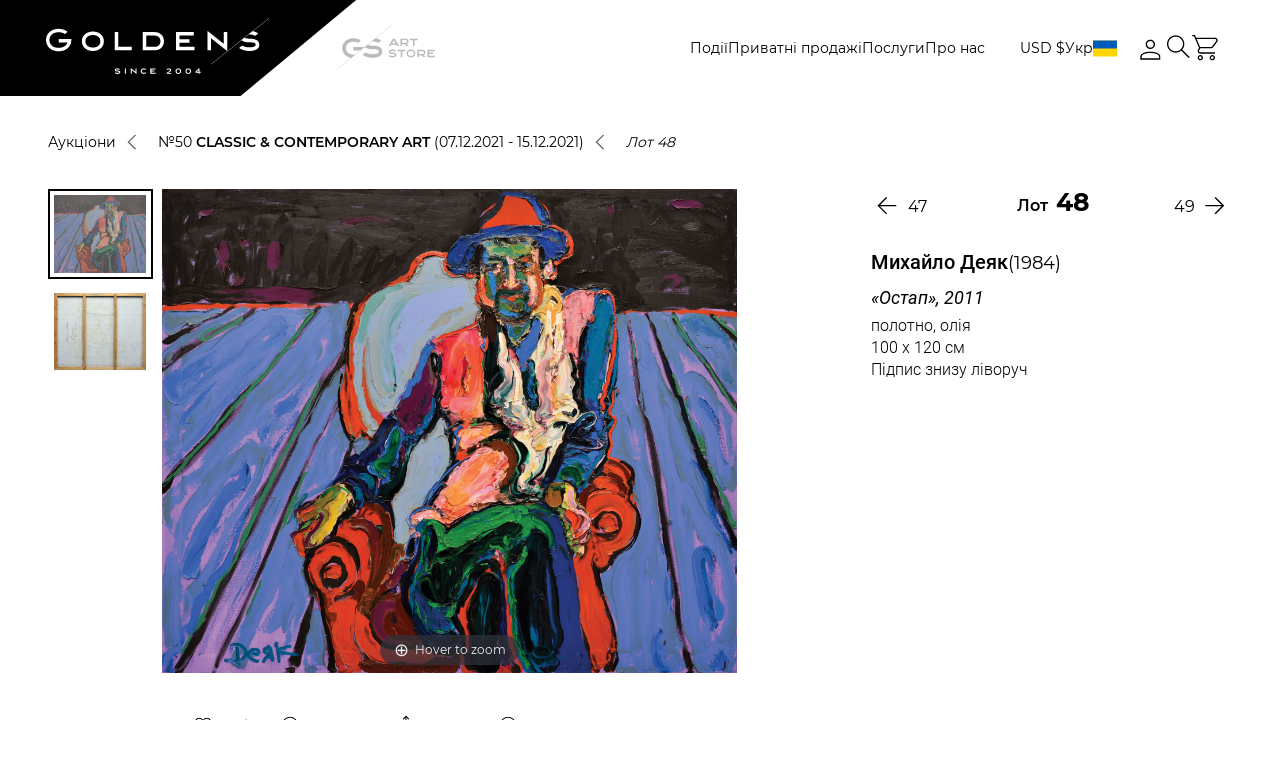

--- FILE ---
content_type: text/html; charset=UTF-8
request_url: https://gs-art.com/auctions/classic-contemporary-art-50/catalog/12325/
body_size: 29772
content:
<!DOCTYPE html>
<html lang="uk">
<head>
    <meta charset="UTF-8">
    <meta http-equiv="X-UA-Compatible" content="IE=edge">
    <meta name="viewport" content="width=device-width, initial-scale=1">
    <meta name="format-detection" content="telephone=no">
    <meta http-equiv="Content-Security-Policy" content="upgrade-insecure-requests">
    <link rel="stylesheet" href="/local/templates/auction/css/fonts.css" data-skip-moving="true">
    <meta http-equiv="Content-Type" content="text/html; charset=UTF-8" />
<meta name="description" content="«Остап», 2011 лот з аукціону українського мистецтва / Ексклюзивність / Гарантія автентичності / + 38 050 462 95 32" />
<link href="/bitrix/js/main/core/css/core.css?17669977753963" type="text/css" rel="stylesheet" />



<link href="/bitrix/js/socialservices/css/ss_admin.css?1766997773370" type="text/css"  rel="stylesheet" />
<link href="/local/templates/auction/components/bitrix/news.detail/lot/style.css?1766997898315" type="text/css"  rel="stylesheet" />
<link href="/local/templates/auction/libs/css/normalize.css?17669978996138" type="text/css"  data-template-style="true"  rel="stylesheet" />
<link href="/local/templates/auction/libs/css/magiczoomplus.css?176699789944262" type="text/css"  data-template-style="true"  rel="stylesheet" />
<link href="/local/templates/auction/libs/css/nouislider.css?17669978995716" type="text/css"  data-template-style="true"  rel="stylesheet" />
<link href="/local/templates/auction/libs/css/swiper-bundle.css?176699789919297" type="text/css"  data-template-style="true"  rel="stylesheet" />
<link href="/local/templates/auction/libs/css/dropzone.css?17669978994772" type="text/css"  data-template-style="true"  rel="stylesheet" />
<link href="/local/templates/auction/libs/css/select2.css?176699789918931" type="text/css"  data-template-style="true"  rel="stylesheet" />
<link href="/local/templates/auction/libs/css/daterangepicker.css?17669978998069" type="text/css"  data-template-style="true"  rel="stylesheet" />
<link href="/local/templates/auction/css/common-project-style.css?17669978991485" type="text/css"  data-template-style="true"  rel="stylesheet" />
<link href="/local/templates/auction/css/common-styles.css?1767357769213097" type="text/css"  data-template-style="true"  rel="stylesheet" />
<link href="/local/templates/auction/css/home-page.css?176699789924679" type="text/css"  data-template-style="true"  rel="stylesheet" />
<link href="/local/templates/auction/css/about-us.css?176699789917414" type="text/css"  data-template-style="true"  rel="stylesheet" />
<link href="/local/templates/auction/css/card-container.css?176699789927000" type="text/css"  data-template-style="true"  rel="stylesheet" />
<link href="/local/templates/auction/css/auction-overview.css?176699789920044" type="text/css"  data-template-style="true"  rel="stylesheet" />
<link href="/local/templates/auction/css/catalogue-page.css?176699789911282" type="text/css"  data-template-style="true"  rel="stylesheet" />
<link href="/local/templates/auction/css/artists-list.css?17669978993902" type="text/css"  data-template-style="true"  rel="stylesheet" />
<link href="/local/templates/auction/css/live-auction.css?176699789937605" type="text/css"  data-template-style="true"  rel="stylesheet" />
<link href="/local/templates/auction/css/account-page.css?176699789923423" type="text/css"  data-template-style="true"  rel="stylesheet" />
<link href="/local/templates/auction/css/order.css?176699789922600" type="text/css"  data-template-style="true"  rel="stylesheet" />
<link href="/local/templates/auction/components/bitrix/news.list/partners/style.css?1766997898150" type="text/css"  data-template-style="true"  rel="stylesheet" />
<link href="/bitrix/panel/main/popup.css?176699777223084" type="text/css"  data-template-style="true"  rel="stylesheet" />
<script>if(!window.BX)window.BX={};if(!window.BX.message)window.BX.message=function(mess){if(typeof mess=='object') for(var i in mess) BX.message[i]=mess[i]; return true;};</script>
<script>(window.BX||top.BX).message({'JS_CORE_LOADING':'Завантаження...','JS_CORE_NO_DATA':'— Немає даних —','JS_CORE_WINDOW_CLOSE':'Закрити','JS_CORE_WINDOW_EXPAND':'Розгорнути','JS_CORE_WINDOW_NARROW':'Згорнути у вікно','JS_CORE_WINDOW_SAVE':'Зберегти','JS_CORE_WINDOW_CANCEL':'Скасувати','JS_CORE_WINDOW_CONTINUE':'Продовжити','JS_CORE_H':'г','JS_CORE_M':'хв','JS_CORE_S':'с','JSADM_AI_HIDE_EXTRA':'Приховати зайві','JSADM_AI_ALL_NOTIF':'Показати всі','JSADM_AUTH_REQ':'Потрібна авторизація!','JS_CORE_WINDOW_AUTH':'Увійти','JS_CORE_IMAGE_FULL':'Повний розмір'});</script>

<script src="/bitrix/js/main/core/core.js?1766997775497566"></script>

<script>BX.setJSList(['/bitrix/js/main/core/core_ajax.js','/bitrix/js/main/core/core_promise.js','/bitrix/js/main/polyfill/promise/js/promise.js','/bitrix/js/main/loadext/loadext.js','/bitrix/js/main/loadext/extension.js','/bitrix/js/main/polyfill/promise/js/promise.js','/bitrix/js/main/polyfill/find/js/find.js','/bitrix/js/main/polyfill/includes/js/includes.js','/bitrix/js/main/polyfill/matches/js/matches.js','/bitrix/js/ui/polyfill/closest/js/closest.js','/bitrix/js/main/polyfill/fill/main.polyfill.fill.js','/bitrix/js/main/polyfill/find/js/find.js','/bitrix/js/main/polyfill/matches/js/matches.js','/bitrix/js/main/polyfill/core/dist/polyfill.bundle.js','/bitrix/js/main/polyfill/core/dist/polyfill.bundle.js','/bitrix/js/main/lazyload/dist/lazyload.bundle.js','/bitrix/js/main/polyfill/core/dist/polyfill.bundle.js','/bitrix/js/main/parambag/dist/parambag.bundle.js']);
BX.setCSSList(['/bitrix/js/main/lazyload/dist/lazyload.bundle.css','/bitrix/js/main/parambag/dist/parambag.bundle.css']);</script>
<script>(window.BX||top.BX).message({'SS_NETWORK_DISPLAY':'N','SS_NETWORK_URL':'https://www.bitrix24.net/oauth/authorize/?user_lang=ua&client_id=ext.5d27933450d510.29175877&redirect_uri=https%3A%2F%2Fgs-art.com%2Fauctions%2Fclassic-contemporary-art-50%2Fcatalog%2F12325%2F%3Fauth_service_id%3DBitrix24Net%26code%3Dclassic-contemporary-art-50%26id%3D12325&scope=auth,admin&response_type=code&mode=popup&state=site_id%3Ds1%26backurl%3D%252Fauctions%252Fclassic-contemporary-art-50%252Fcatalog%252F12325%252F%253Fcheck_key%253De9743084d5547f996abc16b96aaa98af%2526code%253Dclassic-contemporary-art-50%2526id%253D12325%26mode%3Dpopup','SS_NETWORK_POPUP_TITLE':'Бітрікс24 - Єдина авторизація','SS_NETWORK_POPUP_CONNECT':'Підключити','SS_NETWORK_POPUP_TEXT':'<b>Підключіть свій Бітрікс24<\/b>, використовуйте один логін і пароль для авторизації на будь-якому вашому сайті.<\/b><br /><br />Більше не потрібно пам\'ятати різні паролі та логіни,<br />Бітрікс24 - ваш єдиний вхід.','SS_NETWORK_POPUP_DONTSHOW':'Більше не показувати це повідомлення','SS_NETWORK_POPUP_COUNT':'0'});</script>
<script>(window.BX||top.BX).message({'LANGUAGE_ID':'ua','FORMAT_DATE':'DD.MM.YYYY','FORMAT_DATETIME':'DD.MM.YYYY HH:MI:SS','COOKIE_PREFIX':'BITRIX_SM','SERVER_TZ_OFFSET':'7200','SITE_ID':'s1','SITE_DIR':'/','USER_ID':'','SERVER_TIME':'1770036186','USER_TZ_OFFSET':'0','USER_TZ_AUTO':'Y','bitrix_sessid':'891c6bcb74cc74f8f33b7cd3d52c945a'});</script>


<script src="/bitrix/js/twim.recaptchafree/script.js?17669977734421"></script>
<script src="https://www.google.com/recaptcha/api.js?onload=onloadRecaptchafree&render=explicit&hl=ua"></script>
<script src="/bitrix/js/main/jquery/jquery-3.3.1.min.js?176699777986927"></script>
<script src="/bitrix/js/main/core/core_window.js?176699777598015"></script>
<script src="/bitrix/js/socialservices/ss_admin.js?17669977732117"></script>
<link rel="icon" href="/local/templates/auction/static/favicon/favicon.ico">
<link rel="apple-touch-icon" sizes="180x180" href="/local/templates/auction/static/favicon/apple-touch-icon.png">
<link rel="icon" type="image/png" sizes="32x32" href="/local/templates/auction/static/favicon/favicon-32x32.png">
<link rel="icon" type="image/png" sizes="16x16" href="/local/templates/auction/static/favicon/favicon-16x16.png">
<link rel="mask-icon" href="/local/templates/auction/static/favicon/safari-pinned-tab.svg" color="#5bbad5">
<meta name="msapplication-TileColor" content="#da532c">
<meta name="theme-color" content="#ffffff">
<meta property="og:image" content="https://gs-art.com/upload/iblock/b22/48.jpg" />



<script src="/local/templates/auction/libs/js/jquery.validate.js?176699789956033"></script>
<script src="/local/templates/auction/js/jquery.cookie.js?17669978993140"></script>
<script src="/local/templates/auction/libs/js/lazysizes.js?176699789822189"></script>
<script src="/local/templates/auction/libs/js/ls.unveilhooks.js?17669978984840"></script>
<script src="/local/templates/auction/libs/js/magiczoomplus.js?176699789994055"></script>
<script src="/local/templates/auction/libs/js/nouislider.js?176699789987169"></script>
<script src="/local/templates/auction/libs/js/swiper-bundle.js?1766997899319894"></script>
<script src="/local/templates/auction/libs/js/dropzone-min.js?176699789969764"></script>
<script src="/local/templates/auction/libs/js/jquery.inputmask.js?1766997899158059"></script>
<script src="/local/templates/auction/libs/js/imask.js?1766997898174324"></script>
<script src="/local/templates/auction/libs/js/select2.js?1766997899170801"></script>
<script src="/local/templates/auction/libs/js/moment.js?1766997899145279"></script>
<script src="/local/templates/auction/libs/js/popper.min.js?176699789820121"></script>
<script src="/local/templates/auction/libs/js/tippy.js?176699789825716"></script>
<script src="/local/templates/auction/libs/js/daterangepicker.js?176699789855302"></script>
<script src="/local/templates/auction/js/init-sliders.js?176699789916257"></script>
<script src="/local/templates/auction/js/initPlugins.js?17669978999078"></script>
<script src="/local/templates/auction/js/basket.js?17669978995244"></script>
<script src="/local/templates/auction/js/index.js?176699789934061"></script>
<script src="/local/templates/auction/js/jquery-validate-form.js?17669978998805"></script>
<script src="/local/templates/auction/js/customFilter.js?176699789923772"></script>
<script src="/local/templates/auction/js/live-page.js?176735797033754"></script>
<script src="/local/templates/auction/js/customRevisions.js?176699789946377"></script>
<script src="/local/templates/auction/js/order.js?176699789925757"></script>
<script src="/local/templates/auction/components/bitrix/news.detail/lot/script.js?1766997898310"></script>

    <!-- Google Tag Manager -->
    <script>(function(w,d,s,l,i){w[l]=w[l]||[];w[l].push({'gtm.start':
                new Date().getTime(),event:'gtm.js'});var f=d.getElementsByTagName(s)[0],
            j=d.createElement(s),dl=l!='dataLayer'?'&l='+l:'';j.async=true;j.src=
            'https://www.googletagmanager.com/gtm.js?id='+i+dl;f.parentNode.insertBefore(j,f);
        })(window,document,'script','dataLayer','GTM-WKC8454G');</script>
    <!-- End Google Tag Manager -->

    <title>«Остап», 2011 лот з аукціону українського мистецтва</title>
    <meta name="referrer" content="strict-origin-when-cross-origin" />
    <meta name="description" content="«Остап», 2011 лот з аукціону українського мистецтва / Ексклюзивність / Гарантія автентичності / + 38 050 462 95 32" />
</head>

<body
    class="page  catalogue-page-2 lot-detail-page">
<!-- Google Tag Manager (noscript) -->
<noscript><!-- deleted by bitrix Antivirus --></noscript>
<!-- End Google Tag Manager (noscript) -->

<div class="page__wrapper">
    <header>
        <div class="header">
            <div class="header__inner">
                <div class="header__content js-anim-header-fixed">
                    <div class="header__content-inner site-container">
                        <div class="logo logo--desktop">
                            <div class="logo__inner">
                                <a class="logo__image" href="/">
                                    <svg width="223" height="56" viewBox="0 0 223 56" fill="none"
                                         xmlns="http://www.w3.org/2000/svg">
                                        <path
                                            d="M108.842 14.1056V14.1051H96.8311V32.3494H108.842V32.3489C113.888 32.3393 117.975 28.7563 117.975 23.2273C117.975 17.6581 113.888 14.1151 108.842 14.1056ZM108.835 28.8395L108.545 28.84H100.352V17.6145H108.61L108.836 17.6149C111.632 17.6202 114.454 19.3575 114.454 23.2271C114.454 27.0968 111.632 28.8343 108.835 28.8395Z"
                                            fill="white"/>
                                        <path
                                            d="M46.8792 13.5431C40.8173 13.5431 35.9033 17.1941 35.9033 23.2772C35.9033 29.3602 40.8175 33.0113 46.8792 33.0113C52.9409 33.0113 57.8551 29.3602 57.8551 23.2772C57.8551 17.2186 52.9411 13.5431 46.8792 13.5431ZM52.3809 27.7611C51.0323 28.8972 49.0783 29.523 46.879 29.523C44.6797 29.523 42.7259 28.8974 41.3771 27.7611C40.0672 26.6578 39.4031 25.1492 39.4031 23.2774C39.4031 21.4054 40.0673 19.8967 41.3771 18.7936C42.7259 17.6575 44.6797 17.0317 46.879 17.0317C49.0737 17.0317 51.0268 17.66 52.3784 18.8007C53.69 19.9074 54.3549 21.4135 54.3549 23.2774C54.3551 25.1492 53.6909 26.6578 52.3809 27.7611Z"
                                            fill="white"/>
                                        <path d="M72.257 14.1154H68.7568V32.3508H85.7523V28.8625H72.257V14.1154Z"
                                              fill="white"/>
                                        <path
                                            d="M133.485 24.634H143.379V21.1455H133.485V17.586H147.726V14.0975H129.985V32.3509H148.546V28.8626H133.485V24.634Z"
                                            fill="white"/>
                                        <path
                                            d="M177.849 25.9162L161.516 12.9286V32.3495H165.016V20.1742L181.349 33.1618V14.0975H177.849V25.9162Z"
                                            fill="white"/>
                                        <path
                                            d="M12.625 21.0715V24.4871H21.5326C20.3425 28.1948 16.4295 29.8777 12.6619 29.8777C6.28256 29.8777 3.42723 25.9484 3.42723 22.0542C3.42723 18.1599 6.28274 14.2306 12.6619 14.2306C14.9819 14.2306 17.0632 14.8274 18.6568 15.8961C18.7341 15.948 18.8085 16.0031 18.8835 16.0573L21.6317 13.8721C21.5627 13.8129 21.4889 13.7582 21.4182 13.7006C19.1591 11.8594 16.0895 10.8152 12.6619 10.8152C9.24558 10.8152 6.1075 11.854 3.82601 13.7406C1.35877 15.7807 0 18.7333 0 22.0543C0 25.3753 1.35877 28.3279 3.82619 30.3681C6.10768 32.2546 9.24576 33.2935 12.6621 33.2935C19.677 33.2935 24.8719 29.0183 25.2952 22.8969L25.4214 21.0716H12.625V21.0715Z"
                                            fill="white"/>
                                        <path
                                            d="M120.703 54.9003L122.574 53.6214C122.854 53.4295 123.084 53.2627 123.263 53.1205C123.442 52.9784 123.582 52.8515 123.684 52.7399C123.786 52.6282 123.856 52.5273 123.895 52.4372C123.933 52.3469 123.952 52.2567 123.952 52.1664C123.952 52.0626 123.931 51.9658 123.888 51.8756C123.845 51.7853 123.778 51.7062 123.686 51.6387C123.594 51.571 123.476 51.5181 123.333 51.4797C123.189 51.4413 123.018 51.4221 122.819 51.4221C122.529 51.4221 122.24 51.4628 121.953 51.544C121.665 51.6252 121.373 51.7549 121.074 51.9331L120.578 51.1211C120.911 50.9158 121.271 50.7557 121.659 50.6405C122.047 50.5256 122.455 50.468 122.883 50.468C123.257 50.468 123.581 50.5126 123.856 50.6016C124.131 50.6908 124.358 50.812 124.538 50.9653C124.718 51.1187 124.852 51.297 124.94 51.5C125.029 51.703 125.072 51.9182 125.072 52.1462C125.072 52.3221 125.043 52.4901 124.984 52.6504C124.926 52.8107 124.822 52.9763 124.676 53.1477C124.528 53.3192 124.33 53.5036 124.08 53.701C123.83 53.8982 123.515 54.1221 123.134 54.3726L122.36 54.88H125.266V55.8206H120.703V54.9003Z"
                                            fill="white"/>
                                        <path
                                            d="M129.604 53.1648C129.604 52.7384 129.669 52.356 129.798 52.0179C129.927 51.6796 130.11 51.3925 130.348 51.1569C130.586 50.9213 130.874 50.7413 131.213 50.6173C131.553 50.4933 131.933 50.4313 132.354 50.4313C132.775 50.4313 133.155 50.4933 133.495 50.6173C133.834 50.7413 134.123 50.9213 134.36 51.1569C134.598 51.3927 134.781 51.6796 134.91 52.0179C135.04 52.3562 135.104 52.7386 135.104 53.1648C135.104 53.5912 135.039 53.9736 134.91 54.3117C134.781 54.6502 134.598 54.9366 134.36 55.1711C134.123 55.4058 133.834 55.5851 133.495 55.7091C133.155 55.8331 132.775 55.8951 132.354 55.8951C131.933 55.8951 131.553 55.8331 131.213 55.7091C130.874 55.5851 130.586 55.4058 130.348 55.1711C130.11 54.9366 129.927 54.6502 129.798 54.3117C129.669 53.9736 129.604 53.5912 129.604 53.1648ZM130.681 53.1614C130.681 53.4501 130.72 53.7051 130.798 53.9261C130.876 54.1473 130.987 54.3326 131.132 54.4828C131.277 54.6327 131.452 54.7466 131.658 54.8245C131.864 54.9023 132.096 54.9412 132.354 54.9412C132.612 54.9412 132.844 54.9023 133.05 54.8245C133.256 54.7466 133.431 54.6327 133.576 54.4828C133.721 54.3326 133.832 54.1472 133.911 53.9261C133.988 53.7051 134.028 53.4503 134.028 53.1614C134.028 52.875 133.988 52.6218 133.911 52.4019C133.832 52.1821 133.721 51.9964 133.576 51.8454C133.431 51.6942 133.256 51.5798 133.05 51.5019C132.844 51.4241 132.612 51.3854 132.354 51.3854C132.096 51.3854 131.864 51.4243 131.658 51.5019C131.452 51.5799 131.277 51.6944 131.132 51.8454C130.987 51.9966 130.876 52.1821 130.798 52.4019C130.719 52.6218 130.681 52.875 130.681 53.1614Z"
                                            fill="white"/>
                                        <path
                                            d="M139.502 53.1648C139.502 52.7384 139.566 52.356 139.695 52.0179C139.824 51.6796 140.008 51.3925 140.245 51.1569C140.483 50.9213 140.771 50.7413 141.111 50.6173C141.45 50.4933 141.831 50.4313 142.251 50.4313C142.672 50.4313 143.053 50.4933 143.392 50.6173C143.732 50.7413 144.02 50.9213 144.258 51.1569C144.495 51.3927 144.679 51.6796 144.808 52.0179C144.937 52.3562 145.001 52.7386 145.001 53.1648C145.001 53.5912 144.937 53.9736 144.808 54.3117C144.679 54.6502 144.496 54.9366 144.258 55.1711C144.02 55.4058 143.732 55.5851 143.392 55.7091C143.053 55.8331 142.672 55.8951 142.251 55.8951C141.831 55.8951 141.45 55.8331 141.111 55.7091C140.771 55.5851 140.483 55.4058 140.245 55.1711C140.008 54.9366 139.824 54.6502 139.695 54.3117C139.566 53.9736 139.502 53.5912 139.502 53.1648ZM140.578 53.1614C140.578 53.4501 140.617 53.7051 140.695 53.9261C140.773 54.1473 140.885 54.3326 141.03 54.4828C141.174 54.6327 141.35 54.7466 141.556 54.8245C141.762 54.9023 141.994 54.9412 142.251 54.9412C142.51 54.9412 142.741 54.9023 142.948 54.8245C143.153 54.7466 143.329 54.6327 143.474 54.4828C143.619 54.3326 143.73 54.1472 143.808 53.9261C143.886 53.7051 143.925 53.4503 143.925 53.1614C143.925 52.875 143.886 52.6218 143.808 52.4019C143.73 52.1821 143.619 51.9964 143.474 51.8454C143.329 51.6942 143.153 51.5798 142.948 51.5019C142.741 51.4241 142.51 51.3854 142.251 51.3854C141.994 51.3854 141.762 51.4243 141.556 51.5019C141.35 51.5799 141.174 51.6944 141.03 51.8454C140.885 51.9966 140.773 52.1821 140.695 52.4019C140.617 52.6218 140.578 52.875 140.578 53.1614Z"
                                            fill="white"/>
                                        <path
                                            d="M149.44 53.7501L152.543 50.5326H153.619V53.7501H154.763V54.6907H153.619V55.8207H152.543V54.6907H149.434L149.44 53.7501ZM152.543 53.7501V51.8893L150.73 53.7501H152.543Z"
                                            fill="white"/>
                                        <path
                                            d="M71.4838 50.3551C69.8863 50.3551 68.8543 50.9809 68.8543 51.9494C68.8543 52.9072 69.8653 53.5289 71.4334 53.5422V53.5435C72.3117 53.5435 73.2501 53.7203 73.2501 54.2163C73.2501 54.5997 72.4691 54.889 71.4334 54.889C70.6652 54.889 69.9505 54.6269 69.5414 54.399L68.7319 55.0427L68.6953 55.091C69.2315 55.4936 70.317 55.9272 71.4334 55.9272C73.1964 55.9272 74.2917 55.2717 74.2917 54.2165C74.2917 53.7057 74.0143 52.5234 71.4838 52.5071V52.5057C70.5338 52.5057 69.8958 52.2182 69.8958 51.9497C69.8958 51.6811 70.5338 51.3936 71.4838 51.3936C72.1404 51.3936 72.7524 51.6084 73.121 51.8047L73.9833 51.1193C73.4924 50.7508 72.5015 50.3551 71.4838 50.3551Z"
                                            fill="white"/>
                                        <path
                                            d="M105.414 54.7065V53.5498H108.204V52.5119H105.414V51.5455H109.44V50.5073H104.372V55.7445H109.674V54.7065H105.414Z"
                                            fill="white"/>
                                        <path
                                            d="M89.4712 53.8439L84.8262 50.1503V55.7211H85.8676V52.3063L90.5128 56V50.5348H89.4712V53.8439Z"
                                            fill="white"/>
                                        <path d="M79.9116 50.5347H78.8701V55.721H79.9116V50.5347Z" fill="white"/>
                                        <path
                                            d="M97.7656 50.355C95.9825 50.355 94.6885 51.5266 94.6885 53.1409C94.6885 54.7551 95.9825 55.9268 97.7656 55.9268C98.7516 55.9268 99.6388 55.5571 100.2 54.9121L99.3902 54.2549C99.0252 54.6575 98.4364 54.8889 97.7656 54.8889C96.7525 54.8889 95.7301 54.3484 95.7301 53.1409C95.7301 51.9334 96.7525 51.3931 97.7656 51.3931C98.4275 51.3931 99.0104 51.6206 99.3771 52.0161L100.194 51.3665C99.6319 50.7237 98.7473 50.355 97.7656 50.355Z"
                                            fill="white"/>
                                        <path
                                            d="M223 0C223 0 195.262 22.0553 195.264 22.0571L165.033 46.1057V46.447L195.479 22.2278C196.808 23.3036 198.799 24.0168 201.293 24.2512C201.836 24.3022 203.752 24.3403 204.368 24.3403C207.087 24.3403 209.664 24.7415 209.664 26.8388C209.664 28.6573 206.795 29.3398 202.991 29.3398C200.205 29.3398 197.593 28.3944 196.089 27.5646L193.039 29.9899C194.988 31.453 198.934 33.0276 202.991 33.0276C209.39 33.0276 213.364 30.6561 213.364 26.8388C213.364 22.1285 208.473 20.7117 204.721 20.7117C204.15 20.7117 202.321 20.6332 201.922 20.6019C200.491 20.4894 199.326 20.1885 198.526 19.8043L202.825 16.3862C202.942 16.3832 203.054 16.3757 203.175 16.3757C205.597 16.3757 207.865 17.1756 209.212 17.8984L212.25 15.4829L212.263 15.465C211.097 14.5896 209.15 13.6715 206.906 13.141L223 0.341491V0H223Z"
                                            fill="white"/>
                                    </svg>
                                </a></div>
                        </div>
                        <div class="logo logo--mobile">
                            <div class="logo__inner">
                                <a class="logo__image" href="/">
                                    <svg width="123" height="31" viewBox="0 0 123 31" fill="none"
                                         xmlns="http://www.w3.org/2000/svg">
                                        <path
                                            d="M60.0341 7.80852V7.80823H53.4092V17.9078H60.0341V17.9075C62.8172 17.9022 65.0713 15.9187 65.0713 12.858C65.0713 9.77504 62.8172 7.81374 60.0341 7.80852ZM60.0305 15.9648L59.8705 15.965H55.3514V9.75095H59.9061L60.0306 9.75114C61.5729 9.75409 63.1293 10.7158 63.1293 12.8579C63.1293 15.0001 61.5729 15.9619 60.0305 15.9648Z"
                                            fill="white"/>
                                        <path
                                            d="M25.8567 7.49707C22.5131 7.49707 19.8027 9.51818 19.8027 12.8856C19.8027 16.253 22.5132 18.2741 25.8567 18.2741C29.2001 18.2741 31.9106 16.253 31.9106 12.8856C31.9106 9.53175 29.2002 7.49707 25.8567 7.49707ZM28.8913 15.3678C28.1474 15.9967 27.0697 16.3431 25.8566 16.3431C24.6435 16.3431 23.5658 15.9968 22.8219 15.3678C22.0994 14.757 21.7331 13.9219 21.7331 12.8857C21.7331 11.8494 22.0995 11.0143 22.8219 10.4036C23.5658 9.77469 24.6435 9.42828 25.8566 9.42828C27.0671 9.42828 28.1444 9.77607 28.8899 10.4075C29.6133 11.0202 29.9801 11.8539 29.9801 12.8857C29.9802 13.9219 29.6138 14.757 28.8913 15.3678Z"
                                            fill="white"/>
                                        <path d="M39.8544 7.81384H37.9238V17.9085H47.298V15.9775H39.8544V7.81384Z"
                                              fill="white"/>
                                        <path
                                            d="M73.6269 13.6366H79.0838V11.7055H73.6269V9.73507H81.4813V7.80396H71.6963V17.9085H81.934V15.9775H73.6269V13.6366Z"
                                            fill="white"/>
                                        <path
                                            d="M98.096 14.3465L89.0869 7.15686V17.9077H91.0174V11.1678L100.027 18.3574V7.80394H98.096V14.3465Z"
                                            fill="white"/>
                                        <path
                                            d="M6.96358 11.6645V13.5553H11.8767C11.2203 15.6078 9.06199 16.5394 6.98393 16.5394C3.46527 16.5394 1.89035 14.3643 1.89035 12.2085C1.89035 10.0528 3.46537 7.87763 6.98393 7.87763C8.26357 7.87763 9.41155 8.208 10.2905 8.79961C10.3332 8.82833 10.3742 8.85882 10.4156 8.88882L11.9314 7.67915C11.8933 7.64639 11.8526 7.6161 11.8136 7.58423C10.5676 6.56497 8.87448 5.98694 6.98393 5.98694C5.09958 5.98694 3.36871 6.56202 2.11031 7.60636C0.749455 8.73568 0 10.3702 0 12.2086C0 14.047 0.749455 15.6815 2.11041 16.8109C3.36881 17.8552 5.09968 18.4303 6.98403 18.4303C10.8532 18.4303 13.7186 16.0637 13.952 12.675L14.0217 11.6646H6.96358V11.6645Z"
                                            fill="white"/>
                                        <path
                                            d="M66.576 30.3912L67.6076 29.6832C67.7624 29.577 67.8891 29.4847 67.9878 29.406C68.0864 29.3273 68.1638 29.2571 68.2201 29.1953C68.2762 29.1334 68.3149 29.0776 68.3362 29.0277C68.3575 28.9777 68.368 28.9278 68.368 28.8778C68.368 28.8204 68.3562 28.7668 68.3325 28.7168C68.3087 28.6668 68.2716 28.6231 68.221 28.5857C68.1705 28.5482 68.1054 28.5189 68.0263 28.4977C67.9469 28.4764 67.8524 28.4658 67.7426 28.4658C67.5828 28.4658 67.4237 28.4883 67.2652 28.5333C67.1065 28.5782 66.9451 28.65 66.7802 28.7487L66.5068 28.2992C66.6903 28.1855 66.889 28.0969 67.1032 28.0331C67.3173 27.9695 67.5422 27.9376 67.7782 27.9376C67.9842 27.9376 68.163 27.9623 68.3146 28.0116C68.4663 28.061 68.5918 28.128 68.691 28.2129C68.7902 28.2978 68.8642 28.3965 68.9128 28.5089C68.9616 28.6213 68.9858 28.7404 68.9858 28.8666C68.9858 28.964 68.9696 29.057 68.9372 29.1457C68.9047 29.2344 68.8479 29.3261 68.7669 29.421C68.6857 29.5159 68.576 29.618 68.4382 29.7273C68.3003 29.8365 68.1265 29.9604 67.9167 30.0991L67.4898 30.38H69.0924V30.9007H66.576V30.3912Z"
                                            fill="white"/>
                                        <path
                                            d="M71.4854 29.4304C71.4854 29.1944 71.5208 28.9827 71.592 28.7956C71.6631 28.6083 71.7642 28.4493 71.8954 28.3189C72.0265 28.1885 72.1855 28.0889 72.3728 28.0202C72.5601 27.9516 72.7698 27.9172 73.0019 27.9172C73.2341 27.9172 73.4437 27.9516 73.6312 28.0202C73.8184 28.0889 73.9775 28.1885 74.1085 28.3189C74.2396 28.4494 74.3408 28.6083 74.4119 28.7956C74.4832 28.9828 74.5186 29.1945 74.5186 29.4304C74.5186 29.6665 74.4831 29.8782 74.4119 30.0653C74.3408 30.2527 74.2397 30.4112 74.1085 30.5411C73.9775 30.671 73.8184 30.7702 73.6312 30.8389C73.4438 30.9075 73.2341 30.9419 73.0019 30.9419C72.7698 30.9419 72.5601 30.9075 72.3728 30.8389C72.1855 30.7702 72.0265 30.671 71.8954 30.5411C71.7643 30.4112 71.6631 30.2527 71.592 30.0653C71.5208 29.8782 71.4854 29.6665 71.4854 29.4304ZM72.0789 29.4286C72.0789 29.5884 72.1004 29.7295 72.1435 29.8519C72.1866 29.9743 72.248 30.0769 72.3279 30.16C72.4079 30.243 72.5044 30.3061 72.6181 30.3492C72.7318 30.3923 72.8597 30.4138 73.0019 30.4138C73.1442 30.4138 73.2722 30.3923 73.3858 30.3492C73.4993 30.3061 73.5962 30.243 73.676 30.16C73.7559 30.0769 73.8174 29.9742 73.8605 29.8519C73.9034 29.7295 73.9251 29.5885 73.9251 29.4286C73.9251 29.27 73.9034 29.1299 73.8605 29.0081C73.8173 28.8864 73.7559 28.7837 73.676 28.7C73.5961 28.6163 73.4993 28.553 73.3858 28.5099C73.2722 28.4668 73.1442 28.4454 73.0019 28.4454C72.8597 28.4454 72.7318 28.4669 72.6181 28.5099C72.5044 28.5531 72.4078 28.6164 72.3279 28.7C72.248 28.7837 72.1865 28.8864 72.1435 29.0081C72.1003 29.1299 72.0789 29.27 72.0789 29.4286Z"
                                            fill="white"/>
                                        <path
                                            d="M76.9443 29.4304C76.9443 29.1944 76.9798 28.9827 77.051 28.7956C77.1221 28.6083 77.2232 28.4493 77.3544 28.3189C77.4854 28.1885 77.6445 28.0889 77.8317 28.0202C78.0191 27.9516 78.2288 27.9172 78.4609 27.9172C78.6931 27.9172 78.9027 27.9516 79.0902 28.0202C79.2774 28.0889 79.4365 28.1885 79.5675 28.3189C79.6986 28.4494 79.7998 28.6083 79.8709 28.7956C79.9422 28.9828 79.9776 29.1945 79.9776 29.4304C79.9776 29.6665 79.9421 29.8782 79.8709 30.0653C79.7998 30.2527 79.6987 30.4112 79.5675 30.5411C79.4365 30.671 79.2774 30.7702 79.0902 30.8389C78.9028 30.9075 78.6931 30.9419 78.4609 30.9419C78.2288 30.9419 78.0191 30.9075 77.8317 30.8389C77.6445 30.7702 77.4854 30.671 77.3544 30.5411C77.2233 30.4112 77.1221 30.2527 77.051 30.0653C76.9798 29.8782 76.9443 29.6665 76.9443 29.4304ZM77.5378 29.4286C77.5378 29.5884 77.5594 29.7295 77.6024 29.8519C77.6456 29.9743 77.707 30.0769 77.7869 30.16C77.8668 30.243 77.9634 30.3061 78.0771 30.3492C78.1907 30.3923 78.3187 30.4138 78.4609 30.4138C78.6032 30.4138 78.7312 30.3923 78.8448 30.3492C78.9583 30.3061 79.0551 30.243 79.135 30.16C79.2149 30.0769 79.2764 29.9742 79.3195 29.8519C79.3624 29.7295 79.3841 29.5885 79.3841 29.4286C79.3841 29.27 79.3624 29.1299 79.3195 29.0081C79.2763 28.8864 79.2149 28.7837 79.135 28.7C79.055 28.6163 78.9583 28.553 78.8448 28.5099C78.7312 28.4668 78.6032 28.4454 78.4609 28.4454C78.3187 28.4454 78.1907 28.4669 78.0771 28.5099C77.9634 28.5531 77.8668 28.6164 77.7869 28.7C77.707 28.7837 77.6455 28.8864 77.6024 29.0081C77.5593 29.1299 77.5378 29.27 77.5378 29.4286Z"
                                            fill="white"/>
                                        <path
                                            d="M82.4266 29.7545L84.138 27.9734H84.7315V29.7545H85.3624V30.2752H84.7315V30.9008H84.138V30.2752H82.4229L82.4266 29.7545ZM84.1381 29.7545V28.7244L83.1381 29.7545H84.1381Z"
                                            fill="white"/>
                                        <path
                                            d="M39.4277 27.8751C38.5466 27.8751 37.9774 28.2215 37.9774 28.7577C37.9774 29.2879 38.535 29.632 39.3999 29.6394V29.6401C39.8843 29.6401 40.4019 29.738 40.4019 30.0126C40.4019 30.2248 39.9712 30.385 39.3999 30.385C38.9762 30.385 38.582 30.2399 38.3563 30.1137L37.9098 30.47L37.8896 30.4968C38.1854 30.7197 38.7841 30.9596 39.3999 30.9596C40.3723 30.9596 40.9765 30.5968 40.9765 30.0127C40.9765 29.7299 40.8235 29.0755 39.4277 29.0664V29.0656C38.9037 29.0656 38.5518 28.9065 38.5518 28.7579C38.5518 28.6091 38.9037 28.45 39.4277 28.45C39.7898 28.45 40.1274 28.5689 40.3307 28.6776L40.8063 28.2981C40.5356 28.0942 39.9891 27.8751 39.4277 27.8751Z"
                                            fill="white"/>
                                        <path
                                            d="M58.1429 30.2839V29.6436H59.6821V29.069H58.1429V28.534H60.3638V27.9594H57.5684V30.8585H60.4926V30.2839H58.1429Z"
                                            fill="white"/>
                                        <path
                                            d="M49.3491 29.8064L46.7871 27.7617V30.8455H47.3615V28.9553L49.9237 31V27.9746H49.3491V29.8064Z"
                                            fill="white"/>
                                        <path d="M44.0764 27.9745H43.502V30.8455H44.0764V27.9745Z" fill="white"/>
                                        <path
                                            d="M53.9238 27.875C52.9403 27.875 52.2266 28.5236 52.2266 29.4172C52.2266 30.3108 52.9403 30.9594 53.9238 30.9594C54.4677 30.9594 54.957 30.7548 55.2664 30.3977L54.8199 30.0339C54.6186 30.2568 54.2938 30.3848 53.9238 30.3848C53.365 30.3848 52.8011 30.0856 52.8011 29.4172C52.8011 28.7488 53.365 28.4497 53.9238 28.4497C54.2889 28.4497 54.6104 28.5756 54.8127 28.7945L55.2633 28.4349C54.9532 28.0791 54.4653 27.875 53.9238 27.875Z"
                                            fill="white"/>
                                        <path
                                            d="M123 0C123 0 107.701 12.2092 107.702 12.2102L91.0273 25.5228V25.7117L107.82 12.3047C108.553 12.9002 109.651 13.295 111.027 13.4247C111.327 13.453 112.383 13.4741 112.723 13.4741C114.223 13.4741 115.644 13.6962 115.644 14.8572C115.644 15.8639 114.062 16.2416 111.964 16.2416C110.427 16.2416 108.986 15.7183 108.157 15.259L106.474 16.6015C107.55 17.4115 109.726 18.2831 111.964 18.2831C115.493 18.2831 117.685 16.9704 117.685 14.8572C117.685 12.2497 114.988 11.4654 112.918 11.4654C112.603 11.4654 111.594 11.4219 111.374 11.4046C110.585 11.3424 109.942 11.1757 109.501 10.9631L111.872 9.07094C111.937 9.06927 111.999 9.06514 112.065 9.06514C113.401 9.06514 114.652 9.50793 115.395 9.90804L117.071 8.5709L117.078 8.56097C116.435 8.07637 115.361 7.56817 114.123 7.27448L123 0.189039V0H123Z"
                                            fill="white"/>
                                    </svg>
                                </a></div>
                        </div>
                        <div class="sublogo">
                            <div class="sublogo__inner">
                                <a class="sublogo__image" href="https://gs-art.store/"
                                   title="Онлайн магазин GS-ART Store">
                                    <svg width="123" height="76" viewBox="0 0 165 76" fill="none"
                                         xmlns="http://www.w3.org/2000/svg">
                                        <path
                                            d="M64.2565 34.2012C63.3416 34.2012 60.4148 34.0748 59.777 34.0245C57.3157 33.8284 55.3409 33.2837 54.0604 32.5948L60.7547 27.2196C61.0898 27.205 61.4296 27.1937 61.7824 27.1937C65.6579 27.1937 69.2885 28.4856 71.4437 29.6543L76.305 25.751L76.326 25.7218C74.3995 24.2613 71.1377 22.7262 67.3991 21.885L93.9477 0.572209V0L48.6772 36.3474H30.2839V42.1927H41.3966L33.6085 48.4465C32.5342 48.6637 31.4308 48.7771 30.3355 48.7771C24.1647 48.7771 17.9374 45.5222 17.9374 38.2472C17.9374 30.9722 24.1647 27.7173 30.3355 27.7173C33.2542 27.7173 35.8846 28.4208 37.964 29.6851L42.6981 25.8839C39.4701 23.3179 35.142 21.8736 30.3355 21.8736C19.7866 21.8736 12.129 28.7596 12.129 38.2472C12.129 46.4915 17.9133 52.7696 26.3505 54.2739L0 75.4278V76L49.2345 36.4706C51.3591 38.3137 54.6387 39.5278 58.7719 39.9201C59.6417 40.0027 62.707 40.0643 63.6927 40.0643C68.0434 40.0643 72.1686 40.7127 72.1686 44.1022C72.1686 47.0411 67.5779 48.1433 61.4892 48.1433C57.029 48.1433 52.8491 46.6164 50.4426 45.2742L45.5604 49.1937C48.6804 51.5587 54.9946 54.1021 61.4892 54.1021C71.7288 54.1021 78.0897 50.2701 78.0897 44.1006C78.0897 36.49 70.263 34.2012 64.2565 34.2012Z"
                                            fill="#bbb"/>
                                        <path
                                            d="M128.804 34.8169H131.225V25.0845H136.63V22.6482H131.225H128.804H123.4V25.0845H128.804V34.8169Z"
                                            fill="#bbb"/>
                                        <path
                                            d="M98.5609 22.6482H98.4659H95.5842H95.4892L88.3262 34.8169H91.3028L92.5931 32.6254H101.459L102.749 34.8169H105.727L98.5609 22.6482ZM94.0266 30.1907L97.0259 25.0959L100.025 30.1907H94.0266Z"
                                            fill="#bbb"/>
                                        <path
                                            d="M110.455 31.9316H114.846L118.385 34.7732H122.265L118.387 31.6593C120.179 31.0384 121.368 29.3899 121.368 27.2891C121.368 24.6047 119.432 22.6531 116.766 22.6482H110.455H108.034V34.8169H110.455V31.9316ZM110.455 25.0278H116.763C117.797 25.0294 119.005 25.6227 119.005 27.2891C119.005 28.9555 117.797 29.5487 116.763 29.5504H110.455V25.0278Z"
                                            fill="#bbb"/>
                                        <path
                                            d="M149.184 45.4964C149.184 42.812 147.248 40.8603 144.583 40.8555H138.272H135.851V53.0242H138.272V50.1372H142.662L146.201 52.9788H150.082L146.203 49.8649C147.996 49.2441 149.184 47.5971 149.184 45.4964ZM144.578 47.7576H138.27V43.2351H144.578C145.612 43.2367 146.82 43.83 146.82 45.4964C146.818 47.1611 145.612 47.756 144.578 47.7576Z"
                                            fill="#bbb"/>
                                        <path
                                            d="M125.339 40.4337C121.307 40.4337 118.039 42.8847 118.039 46.9712C118.039 51.0577 121.307 53.5086 125.339 53.5086C129.371 53.5086 132.639 51.0577 132.639 46.9712C132.639 42.9009 129.371 40.4337 125.339 40.4337ZM128.999 49.9813C128.102 50.7448 126.802 51.1647 125.339 51.1647C123.876 51.1647 122.577 50.7448 121.679 49.9813C120.808 49.2405 120.367 48.2274 120.367 46.9695C120.367 45.7117 120.808 44.6985 121.679 43.9577C122.577 43.1943 123.876 42.7744 125.339 42.7744C126.798 42.7744 128.098 43.1959 128.997 43.9626C129.87 44.705 130.312 45.7165 130.312 46.9695C130.312 48.2274 129.87 49.2405 128.999 49.9813Z"
                                            fill="#bbb"/>
                                        <path
                                            d="M94.8039 45.4815V45.4782C92.5956 45.4782 91.1137 44.8039 91.1137 44.1733C91.1137 43.5428 92.5972 42.8684 94.8039 42.8684C96.3293 42.8684 97.7515 43.3726 98.6084 43.8329L100.612 42.2249C99.4718 41.3609 97.1684 40.4337 94.8039 40.4337C91.0911 40.4337 88.6927 41.9023 88.6927 44.175C88.6927 46.4233 91.0428 47.8806 94.6863 47.913V47.9162C96.7271 47.9162 98.908 48.3312 98.908 49.4951C98.908 50.3947 97.0927 51.0739 94.6863 51.0739C92.9016 51.0739 91.2409 50.4596 90.289 49.9246L88.4076 51.4354L88.3223 51.5489C89.569 52.4939 92.0914 53.5103 94.6847 53.5103C98.7808 53.5103 101.327 51.9719 101.327 49.4967C101.329 48.2939 100.685 45.5204 94.8039 45.4815Z"
                                            fill="#bbb"/>
                                        <path
                                            d="M108.595 40.8538H103.19V43.2901H108.595V53.0241H111.016V43.2901H116.42V40.8538H111.016H108.595Z"
                                            fill="#bbb"/>
                                        <path
                                            d="M155.056 50.698V47.8791H161.589V45.553H155.056V43.1799H164.46V40.8538H152.746V53.0241H165.001V50.698H155.056Z"
                                            fill="#bbb"/>
                                    </svg>
                                </a></div>
                        </div>
                        <nav class="nav">
    <ul class="nav__list">
        <li class="nav__item">
            <div class="nav__link dropdown">Події                <ul class="dropdown__list dropdown__menu">

                    <li class="dropdown__item">
                        <a class="dropdown__link arrow-ico" href="/auctions/">
                            <span class="txt">Аукціони</span>
                        </a>
                    </li>
                                        <li class="dropdown__item"><a class="dropdown__link" href="/exhibitions/">Виставки</a></li>
<!--                    <li class="dropdown__item"><a class="dropdown__link" href="/catalogs/">--><!--</a></li>-->
                </ul>
            </div>
        </li>
        <li class="nav__item">
            <div class="nav__link dropdown">Приватні продажі                <ul class="dropdown__list dropdown__menu">

<!--                    <li class="dropdown__item">-->
<!--                        <a class="dropdown__link" href="http://gs-magazun.topden.net/">--><!--</a>-->
<!--                    </li>-->
                    <li class="dropdown__item">
                        <a class="dropdown__link" href="/artists/">Художники</a>
                    </li>
                    <li class="dropdown__item">
                        <a class="dropdown__link" href="/pilbir-tvoriv-ta-podarunkiv/">Підбір творів / подарунків</a>
                    </li>

                </ul>
            </div>
        </li>
        <li class="nav__item">
            <div class="nav__link dropdown">Послуги                <ul class="dropdown__list dropdown__menu">

                    <li class="dropdown__item">
                        <a class="dropdown__link" href="/services/#for-buyers"  data-tab="for-buyers">Для покупців</a>
                    </li>
                    <li class="dropdown__item">
                        <a class="dropdown__link" href="/services/#for-sellers"  data-tab="for-sellers">Для продавців</a>
                    </li>
                    <li class="dropdown__item">
                        <a class="dropdown__link" href="/services/#expertise-and-evaluation"  data-tab="expertise-and-evaluation">Експертиза та оцінювання</a>
                    </li>
                    <li class="dropdown__item">
                        <a class="dropdown__link" href="/services/#designers-and-architects"  data-tab="designers-and-architects">Дизайнерам і архітекторам</a>
                    </li>

                </ul>
            </div>
        </li>
        <li class="nav__item">
            <div class="nav__link dropdown"> <a class="dropdown__link" href="/about-us/#about-us" data-tab=about-us">Про нас</a>
                <ul class="dropdown__list dropdown__menu">

                    <li class="dropdown__item">
                        <a class="dropdown__link" href="/about-us/#history-of-house" data-tab="history-of-house">Історія дому</a>
                    </li>
                    <li class="dropdown__item">
                        <a class="dropdown__link" href="/about-us/#department" data-tab="department">Відділи</a>
                    </li>
                    <li class="dropdown__item">
                        <a class="dropdown__link" href="/about-us/#specialist" data-tab="specialist">Фахівці</a>
                    </li>
                    <li class="dropdown__item">
                        <a class="dropdown__link" href="/about-us/media/">Медіа та партнери</a>
                    </li>
                    <li class="dropdown__item">
                        <a class="dropdown__link" href="/about-us/#contacts" data-tab="contacts">Контакти</a>
                    </li>
                    <li class="dropdown__item">
                        <a class="dropdown__link" href="/about-us/#policy" data-tab="contacts">Умови та політики</a>
                    </li>
                </ul>
            </div>
        </li>
    </ul>
</nav>                        <div class="header__switchers">

                            <div class="currency-switcher">
                                <div class="dropdown">
                                                                        <a class="dropdown__link"
                                       href="javascript:void(0)">USD $                                        <!--<span class="dropdown__ico">
                                            <svg width="11" height="6" viewBox="0 0 11 6" fill="none" xmlns="http://www.w3.org/2000/svg">
                                                <path d="M0.869141 0.994197L5.58331 5.70836L10.2975 0.994197L9.70831 0.405029L5.58331 4.53003L1.45831 0.405029L0.869141 0.994197Z" fill="black" />
                                            </svg>
                                        </span>-->
                                    </a>
                                    <ul class="dropdown__list dropdown__menu">
                                                                                                                                <li class="dropdown__item"><a class="dropdown__link"
                                                                          href="?code=classic-contemporary-art-50&id=12325&cur=UAH">UAH ₴</a>
                                            </li>
                                                                                                                                <li class="dropdown__item"><a class="dropdown__link"
                                                                          href="?code=classic-contemporary-art-50&id=12325&cur=USD">USD $</a>
                                            </li>
                                                                                                                                <li class="dropdown__item"><a class="dropdown__link"
                                                                          href="?code=classic-contemporary-art-50&id=12325&cur=EUR">EUR €</a>
                                            </li>
                                                                            </ul>
                                </div>
                            </div>
                            <div class="lang-switcher">
                                <svg style="position: absolute;width:0;height:0">
                                    <clipPath id="s">
                                        <path d="M0,0 v30 h60 v-30 z"/>
                                    </clipPath>
                                    <clipPath id="t">
                                        <path d="M30,15 h30 v15 z v15 h-30 z h-30 v-15 z v-15 h30 z"/>
                                    </clipPath>
                                </svg>
                                
                                                                                                <div class="dropdown">
                                    <a class="dropdown__link"                                        href="javascript:void(0)">Укр <div class="lang__ico">
                                                    <svg width="24" height="16" viewBox="0 0 24 16" fill="none" xmlns="http://www.w3.org/2000/svg">
										                <path fill-rule="evenodd" clip-rule="evenodd" d="M0 0H24V16H0V0Z" fill="#FFD500" />
										                <path fill-rule="evenodd" clip-rule="evenodd" d="M0 0H24V8H0V0Z" fill="#005BBB" />
                                                    </svg>
                                                  </div>                                    </a>
                                    <ul class="dropdown-list dropdown__menu">
                                                                                    <li class="dropdown__item">
                                                <a class="dropdown__link"
                                                   href="http://gs-art.com/auctions/classic-contemporary-art-50/catalog/12325/">Українська                                                    
									<div class="lang__ico"><svg width="24" height="16" viewBox="0 0 24 16" fill="none" xmlns="http://www.w3.org/2000/svg">
										  <path fill-rule="evenodd" clip-rule="evenodd" d="M0 0H24V16H0V0Z" fill="#FFD500" />
										  <path fill-rule="evenodd" clip-rule="evenodd" d="M0 0H24V8H0V0Z" fill="#005BBB" />
										</svg>
									  </div>                                                </a>
                                            </li>

                                                                                    <li class="dropdown__item">
                                                <a class="dropdown__link"
                                                   href="http://en.gs-art.com/auctions/classic-contemporary-art-50/catalog/12325/">English                                                    
									<div class="lang__ico">
										<svg xmlns="http://www.w3.org/2000/svg" viewBox="0 0 60 30" width="1200" height="600">
											<g clip-path="url(#s)">
												<path d="M0,0 v30 h60 v-30 z" fill="#012169"/>
												<path d="M0,0 L60,30 M60,0 L0,30" stroke="#fff" stroke-width="6"/>
												<path d="M0,0 L60,30 M60,0 L0,30" clip-path="url(#t)" stroke="#C8102E" stroke-width="4"/>
												<path d="M30,0 v30 M0,15 h60" stroke="#fff" stroke-width="10"/>
												<path d="M30,0 v30 M0,15 h60" stroke="#C8102E" stroke-width="6"/>
											</g>
										</svg>
									  </div>
									                                                </a>
                                            </li>

                                                                                    <li class="dropdown__item">
                                                <a class="dropdown__link"
                                                   href="http://ru.gs-art.com/auctions/classic-contemporary-art-50/catalog/12325/">Русский                                                                                                    </a>
                                            </li>

                                                                            </ul>
                                </div>
                            </div>
                        </div>
                        <div class="header__action">
                            <div class="header__action-list">
                                <div
                                    class="dropdown header__action-item header__action--user  js_auth-user">
                                                                        <a class="header__action-ico-wrapp" href="javascript:void(0);">
                                    <div
                                        class="header__action-ico ">
                                        <svg width="21" height="21" viewBox="0 0 21 21" fill="none"
                                               xmlns="http://www.w3.org/2000/svg">
                                              <path d="M10.333 12.6666C15.8557 12.6666 20.333 14.756 20.333 17.3333V20.6666H0.333008V17.3333C0.333008 14.756 4.81034 12.6666 10.333 12.6666ZM18.9997 17.3333C18.9997 15.4933 15.1197 14 10.333 14C5.54634 14 1.66634 15.4933 1.66634 17.3333V19.3333H18.9997V17.3333ZM10.333 0.666626C11.5707 0.666626 12.7577 1.15829 13.6328 2.03346C14.508 2.90863 14.9997 4.09562 14.9997 5.33329C14.9997 6.57097 14.508 7.75795 13.6328 8.63312C12.7577 9.50829 11.5707 9.99996 10.333 9.99996C9.09533 9.99996 7.90835 9.50829 7.03318 8.63312C6.15801 7.75795 5.66634 6.57097 5.66634 5.33329C5.66634 4.09562 6.15801 2.90863 7.03318 2.03346C7.90835 1.15829 9.09533 0.666626 10.333 0.666626ZM10.333 1.99996C9.44895 1.99996 8.60111 2.35115 7.97599 2.97627C7.35086 3.60139 6.99967 4.44924 6.99967 5.33329C6.99967 6.21735 7.35086 7.06519 7.97599 7.69032C8.60111 8.31544 9.44895 8.66663 10.333 8.66663C11.2171 8.66663 12.0649 8.31544 12.69 7.69032C13.3152 7.06519 13.6663 6.21735 13.6663 5.33329C13.6663 4.44924 13.3152 3.60139 12.69 2.97627C12.0649 2.35115 11.2171 1.99996 10.333 1.99996Z"
                                                    fill="black"/>
                                          </svg>                                        
                                    </div>
                                    </a>
                                                                    </div>
                                <a class="header__action-item header__action--search" href="javascript:void(0)">
                                    <div class="header__action-ico-wrapp">
                                        <div class="header__action-ico">
                                            <svg width="23" height="24" viewBox="0 0 23 24" fill="none"
                                                 xmlns="http://www.w3.org/2000/svg">
                                                <path
                                                    d="M8.66636 0.333374C10.3244 0.333338 11.9477 0.808932 13.3436 1.70373C14.7395 2.59853 15.8494 3.87497 16.5417 5.38161C17.234 6.88825 17.4795 8.56185 17.2492 10.2038C17.0189 11.8458 16.3224 13.3873 15.2424 14.6454L22.7677 22.1707L21.825 23.1134L14.2984 15.5867C13.2369 16.4945 11.9717 17.1322 10.6106 17.4457C9.2495 17.7591 7.83282 17.7389 6.4812 17.3869C5.12958 17.0348 3.88307 16.3613 2.84784 15.4237C1.8126 14.4861 1.01931 13.3122 0.535522 12.0019C0.0517367 10.6917 -0.108209 9.28393 0.0693085 7.89854C0.246826 6.51315 0.756546 5.19119 1.55506 4.04525C2.35357 2.8993 3.41721 1.96332 4.6554 1.31703C5.89359 0.670731 7.26964 0.333267 8.66636 0.333374ZM8.66636 1.66671C6.72144 1.66671 4.85618 2.43932 3.48091 3.81459C2.10564 5.18986 1.33303 7.05512 1.33303 9.00004C1.33303 10.945 2.10564 12.8102 3.48091 14.1855C4.85618 15.5608 6.72144 16.3334 8.66636 16.3334C10.6113 16.3334 12.4765 15.5608 13.8518 14.1855C15.2271 12.8102 15.9997 10.945 15.9997 9.00004C15.9997 7.05512 15.2271 5.18986 13.8518 3.81459C12.4765 2.43932 10.6113 1.66671 8.66636 1.66671Z"
                                                    fill="black"/>
                                            </svg>
                                        </div>
                                    </div>
                                </a>
                                <a class="header__action-item header__action--basket" href="javascript:void(0)">

                                </a>
                                <a class="header__action-item header__action--bar" href="javascript:void(0)">
                                    <div class="menu__burger js_toggle-menu">
                                        <div class="bar1"></div>
                                        <div class="bar2"></div>
                                        <div class="bar3"></div>
                                    </div>
                                </a>
                            </div>
                        </div>
                    </div>
                    <div class="search__wrapper">
                        <div class="search__content">
                            <div class="search__inner site-container">
                                <div class="search__close js_search-close">
                                    <div class="search__close-ico">
                                        <svg width="48" height="48" viewBox="0 0 48 48" fill="none"
                                             xmlns="http://www.w3.org/2000/svg">
                                            <path
                                                d="M37.5437 36.0208L36.6009 36.9636L24.5801 24.9427L12.5593 36.9636L11.6165 36.0208L23.6373 23.9999L11.6165 11.9791L12.5593 11.0363L24.5801 23.0571L36.6009 11.0363L37.5437 11.9791L25.5229 23.9999L37.5437 36.0208Z"
                                                fill="black"/>
                                        </svg>
                                    </div>
                                </div>
                                <div class="search__form-wrapper">
                                    <form class="search__form" action="/search/">
                                        <label class="search__form-label">
                                            <span class="search__form-txt"></span>
                                            <input class="search__form-input" type="text" name="query"
                                                   placeholder="Введіть текст"/>
                                        </label>
                                        <button class="search__form-submit" type="submit">
                                            <svg width="23" height="24" viewBox="0 0 23 24" fill="none"
                                                 xmlns="http://www.w3.org/2000/svg">
                                                <path
                                                    d="M8.66636 0.333374C10.3244 0.333338 11.9477 0.808932 13.3436 1.70373C14.7395 2.59853 15.8494 3.87497 16.5417 5.38161C17.234 6.88825 17.4795 8.56185 17.2492 10.2038C17.0189 11.8458 16.3224 13.3873 15.2424 14.6454L22.7677 22.1707L21.825 23.1134L14.2984 15.5867C13.2369 16.4945 11.9717 17.1322 10.6106 17.4457C9.2495 17.7591 7.83282 17.7389 6.4812 17.3869C5.12958 17.0348 3.88307 16.3613 2.84784 15.4237C1.8126 14.4861 1.01931 13.3122 0.535522 12.0019C0.0517367 10.6917 -0.108209 9.28393 0.0693085 7.89854C0.246826 6.51315 0.756546 5.19119 1.55506 4.04525C2.35357 2.8993 3.41721 1.96332 4.6554 1.31703C5.89359 0.670731 7.26964 0.333267 8.66636 0.333374ZM8.66636 1.66671C6.72144 1.66671 4.85618 2.43932 3.48091 3.81459C2.10564 5.18986 1.33303 7.05512 1.33303 9.00004C1.33303 10.945 2.10564 12.8102 3.48091 14.1855C4.85618 15.5608 6.72144 16.3334 8.66636 16.3334C10.6113 16.3334 12.4765 15.5608 13.8518 14.1855C15.2271 12.8102 15.9997 10.945 15.9997 9.00004C15.9997 7.05512 15.2271 5.18986 13.8518 3.81459C12.4765 2.43932 10.6113 1.66671 8.66636 1.66671Z"
                                                    fill="black"/>
                                            </svg>
                                        </button>
                                    </form>
                                </div>
                                <div class="search__form-result">
                                    <div class="search__form-result-list"></div>
                                </div>
                            </div>
                        </div>
                    </div>
                    

<div class="breadcrumbs">
    <div class="breadcrumbs__inner site-container">
        <div class="breadcrumbs__list">


            <div class="breadcrumbs__item dark-item">
                <a class="breadcrumbs__link"
                   href="/auctions/">Аукціони                </a>
            </div>
            <a class="breadcrumbs__back-btn" href="javascript:void(0)">
                <svg width="32" height="32" viewBox="0 0 32 32" fill="none" xmlns="http://www.w3.org/2000/svg">
                    <path
                            d="M19.0427 23.5853L11.5 16.0427L19.0427 8.5L19.9853 9.44267L13.3853 16.0427L19.9853 22.6427L19.0427 23.5853Z"
                            fill="black"></path>
                </svg>
            </a>
            <div class="breadcrumbs__item dark-item">
                <a class="breadcrumbs__link"
                   href="/auctions/classic-contemporary-art-50/lots/">
                    №50  <b>CLASSIC & CONTEMPORARY ART</b> (07.12.2021 - 15.12.2021)</a></div>
            <a class="breadcrumbs__back-btn" href="javascript:void(0)">
                <svg width="32" height="32" viewBox="0 0 32 32" fill="none" xmlns="http://www.w3.org/2000/svg">
                    <path
                            d="M19.0427 23.5853L11.5 16.0427L19.0427 8.5L19.9853 9.44267L13.3853 16.0427L19.9853 22.6427L19.0427 23.5853Z"
                            fill="black"></path>
                </svg>
            </a>
            <div class="breadcrumbs__item dark-item"><span
                        class="breadcrumbs__link"><i>Лот 48</i></span>
            </div>
        </div>

    </div>
</div>

                </div>

                <div class="mobile-menu js-mobile-menu">
                    <div class="mobile-menu__overlay js-menu-overlay"></div>
                    <div class="mobile-menu__inner accordion-container">
                        
<div class="mobile-menu__set accord-set js-accord-set">
	<a class="mobile-menu__head accord-head js-accord-head" href="javascript:void(0)">Події		<span class="mobile-menu__arrow accord-arrow js-accord-arrow">
			<svg width="11" height="6" viewBox="0 0 11 6" fill="none" xmlns="http://www.w3.org/2000/svg">
			  <path d="M0.869141 0.994197L5.58331 5.70836L10.2975 0.994197L9.70831 0.405029L5.58331 4.53003L1.45831 0.405029L0.869141 0.994197Z" fill="black" />
			</svg>
		</span>
	</a>
    <div class="mobile-menu__content accord-content js-accord-content">
        <ul class="mobile-menu__list">
			<li class="mobile-menu__item">
				<a class="mobile-menu__link" href="/auctions/">Аукціони</a>
			</li>
            <li class="mobile-menu__item">
				<a class="mobile-menu__link" href="/exhibitions/">Виставки</a>
			</li>
<!--            <li class="mobile-menu__item">-->
<!--				<a class="mobile-menu__link" href="/catalogs/">--><!--</a>-->
<!--			</li>-->
        </ul>
    </div>
</div>

<div class="mobile-menu__set js-accord-set">
	<a class="mobile-menu__head accord-head js-accord-head" href="javascript:void(0)">Приватні продажі		<span class="mobile-menu__arrow accord-arrow js-accord-arrow">
			<svg width="11" height="6" viewBox="0 0 11 6" fill="none" xmlns="http://www.w3.org/2000/svg">
			  <path d="M0.869141 0.994197L5.58331 5.70836L10.2975 0.994197L9.70831 0.405029L5.58331 4.53003L1.45831 0.405029L0.869141 0.994197Z" fill="black" />
			</svg>
		</span>
	</a>
    <div class="mobile-menu__content accord-content js-accord-content">
        <ul class="mobile-menu__list">
<!--			<li class="mobile-menu__item">-->
<!--				<a class="mobile-menu__link" href="http://gs-magazun.topden.net/">--><!--</a>-->
<!--			</li>-->
			<li class="mobile-menu__item">
				<a class="mobile-menu__link" href="/artists/">Художники</a>
			</li>
			<li class="mobile-menu__item">
				<a class="mobile-menu__link" href="/pilbir-tvoriv-ta-podarunkiv/">Підбір творів / подарунків</a>
			</li>
        </ul>
    </div>
</div>

<div class="mobile-menu__set js-accord-set">
	<a class="mobile-menu__head accord-head js-accord-head" href="javascript:void(0)">Послуги		<span class="mobile-menu__arrow accord-arrow js-accord-arrow">
			<svg width="11" height="6" viewBox="0 0 11 6" fill="none" xmlns="http://www.w3.org/2000/svg">
			  <path d="M0.869141 0.994197L5.58331 5.70836L10.2975 0.994197L9.70831 0.405029L5.58331 4.53003L1.45831 0.405029L0.869141 0.994197Z" fill="black" />
			</svg>
		</span>
	</a>
    <div class="mobile-menu__content accord-content js-accord-content">
        <ul class="mobile-menu__list">
			<li class="mobile-menu__item">
				<a class="mobile-menu__link" href="/services/#for-buyers" data-tab="for-buyers">Для покупців</a>
			</li>
			<li class="mobile-menu__item">
				<a class="mobile-menu__link" href="/services/#for-sellers" data-tab="for-sellers">Для продавців</a>
			</li>
			<li class="mobile-menu__item">
				<a class="mobile-menu__link" href="/services/#expertise-and-evaluation" data-tab="expertise-and-evaluation">Експертиза та оцінювання</a>
			</li>
			<li class="mobile-menu__item">
				<a class="mobile-menu__link" href="/services/#designers-and-architects" data-tab="designers-and-architects">Дизайнерам і архітекторам</a>
			</li>
        </ul>
    </div>
</div>

<div class="mobile-menu__set js-accord-set">
	<a class="mobile-menu__head accord-head js-accord-head" href="javascript:void(0)"  data-tab=about-us">Про нас		<span class="mobile-menu__arrow accord-arrow js-accord-arrow">
			<svg width="11" height="6" viewBox="0 0 11 6" fill="none" xmlns="http://www.w3.org/2000/svg">
			  <path d="M0.869141 0.994197L5.58331 5.70836L10.2975 0.994197L9.70831 0.405029L5.58331 4.53003L1.45831 0.405029L0.869141 0.994197Z" fill="black" />
			</svg>
		</span>
	</a>
    <div class="mobile-menu__content accord-content js-accord-content">
        <ul class="mobile-menu__list">
			<li class="mobile-menu__item">
				<a class="mobile-menu__link" href="/about-us/#history-of-house" data-tab="history-of-house">Історія дому</a>
			</li>
			<li class="mobile-menu__item">
				<a class="mobile-menu__link" href="/about-us/#department" data-tab="department">Відділи</a>
			</li>
			<li class="mobile-menu__item">
				<a class="mobile-menu__link" href="/about-us/#specialist" data-tab="specialist">Фахівці</a>
			</li>
			<li class="mobile-menu__item">
				<a class="mobile-menu__link" href="/about-us/media/">Медіа та партнери</a>
			</li>
			<li class="mobile-menu__item">
				<a class="mobile-menu__link" href="/about-us/#contacts" data-tab="contacts">Контакти</a>
			</li>
            <li class="mobile-menu__item">
                <a class="mobile-menu__link" href="/about-us/#policy" data-tab="contacts">Умови та політики</a>
            </li>
        </ul>
    </div>
</div>


<div class="mobile-menu__line"></div>
    <div class="mobile-menu__set accord-set">
		<a class="mobile-menu__head need-auth-popup" href="javascript:void(0);">
			<span style="margin-right: 15px">
				<svg width="21" height="21" viewBox="0 0 21 21" fill="none" xmlns="http://www.w3.org/2000/svg">
					<path d="M10.333 12.6666C15.8557 12.6666 20.333 14.756 20.333 17.3333V20.6666H0.333008V17.3333C0.333008 14.756 4.81034 12.6666 10.333 12.6666ZM18.9997 17.3333C18.9997 15.4933 15.1197 14 10.333 14C5.54634 14 1.66634 15.4933 1.66634 17.3333V19.3333H18.9997V17.3333ZM10.333 0.666626C11.5707 0.666626 12.7577 1.15829 13.6328 2.03346C14.508 2.90863 14.9997 4.09562 14.9997 5.33329C14.9997 6.57097 14.508 7.75795 13.6328 8.63312C12.7577 9.50829 11.5707 9.99996 10.333 9.99996C9.09533 9.99996 7.90835 9.50829 7.03318 8.63312C6.15801 7.75795 5.66634 6.57097 5.66634 5.33329C5.66634 4.09562 6.15801 2.90863 7.03318 2.03346C7.90835 1.15829 9.09533 0.666626 10.333 0.666626ZM10.333 1.99996C9.44895 1.99996 8.60111 2.35115 7.97599 2.97627C7.35086 3.60139 6.99967 4.44924 6.99967 5.33329C6.99967 6.21735 7.35086 7.06519 7.97599 7.69032C8.60111 8.31544 9.44895 8.66663 10.333 8.66663C11.2171 8.66663 12.0649 8.31544 12.69 7.69032C13.3152 7.06519 13.6663 6.21735 13.6663 5.33329C13.6663 4.44924 13.3152 3.60139 12.69 2.97627C12.0649 2.35115 11.2171 1.99996 10.333 1.99996Z" fill="black"></path>
				</svg>
			</span>
			<span style="margin-right: auto">Увійти</span>
		</a>
	</div>
    <div class="mobile-menu__set accord-set">
		<a class="mobile-menu__head register_form" href="javascript:void(0);">
			<span>Реєстрація</span>
		</a>
	</div>
                        <div class="mobile-menu__line"></div>
                        <div class="mobile-menu__set accord-set js-accord-set"><a
                                class="mobile-menu__head accord-head js-accord-head"
                                href="javascript:void(0)">Українська<span
                                    class="mobile-menu__arrow accord-arrow js-accord-arrow"><svg width="11"
                                                                                                 height="6"
                                                                                                 viewBox="0 0 11 6"
                                                                                                 fill="none"
                                                                                                 xmlns="http://www.w3.org/2000/svg">
  <path
      d="M0.869141 0.994197L5.58331 5.70836L10.2975 0.994197L9.70831 0.405029L5.58331 4.53003L1.45831 0.405029L0.869141 0.994197Z"
      fill="black"/>
</svg></span></a>
                            <div class="mobile-menu__content accord-content js-accord-content">
                                <ul class="mobile-menu__list">
                                                                            <li class="mobile-menu__item"><a class="mobile-menu__link"
                                                                         href="http://gs-art.com/auctions/classic-contemporary-art-50/catalog/12325/">Українська                                                
									<div class="lang__ico"><svg width="24" height="16" viewBox="0 0 24 16" fill="none" xmlns="http://www.w3.org/2000/svg">
										  <path fill-rule="evenodd" clip-rule="evenodd" d="M0 0H24V16H0V0Z" fill="#FFD500" />
										  <path fill-rule="evenodd" clip-rule="evenodd" d="M0 0H24V8H0V0Z" fill="#005BBB" />
										</svg>
									  </div>                                            </a></li>


                                                                            <li class="mobile-menu__item"><a class="mobile-menu__link"
                                                                         href="http://en.gs-art.com/auctions/classic-contemporary-art-50/catalog/12325/">English                                                
									<div class="lang__ico">
										<svg xmlns="http://www.w3.org/2000/svg" viewBox="0 0 60 30" width="1200" height="600">
											<g clip-path="url(#s)">
												<path d="M0,0 v30 h60 v-30 z" fill="#012169"/>
												<path d="M0,0 L60,30 M60,0 L0,30" stroke="#fff" stroke-width="6"/>
												<path d="M0,0 L60,30 M60,0 L0,30" clip-path="url(#t)" stroke="#C8102E" stroke-width="4"/>
												<path d="M30,0 v30 M0,15 h60" stroke="#fff" stroke-width="10"/>
												<path d="M30,0 v30 M0,15 h60" stroke="#C8102E" stroke-width="6"/>
											</g>
										</svg>
									  </div>
									                                            </a></li>


                                                                            <li class="mobile-menu__item"><a class="mobile-menu__link"
                                                                         href="http://ru.gs-art.com/auctions/classic-contemporary-art-50/catalog/12325/">Русский                                                                                            </a></li>


                                                                    </ul>
                            </div>
                        </div>
                        <div class="mobile-menu__set accord-set js-accord-set"><a
                                class="mobile-menu__head accord-head js-accord-head"
                                href="javascript:void(0)">USD<span
                                    class="mobile-menu__arrow accord-arrow js-accord-arrow"><svg width="11"
                                                                                                 height="6"
                                                                                                 viewBox="0 0 11 6"
                                                                                                 fill="none"
                                                                                                 xmlns="http://www.w3.org/2000/svg">
  <path
      d="M0.869141 0.994197L5.58331 5.70836L10.2975 0.994197L9.70831 0.405029L5.58331 4.53003L1.45831 0.405029L0.869141 0.994197Z"
      fill="black"/>
</svg></span></a>
                            <div class="mobile-menu__content accord-content js-accord-content">
                                <ul class="mobile-menu__list">
                                                                                                                    <li class="mobile-menu__item"><a class="mobile-menu__link"
                                                                         href="?code=classic-contemporary-art-50&id=12325&cur=UAH">UAH</a>
                                        </li>
                                                                                                                    <li class="mobile-menu__item"><a class="mobile-menu__link"
                                                                         href="?code=classic-contemporary-art-50&id=12325&cur=USD">USD</a>
                                        </li>
                                                                                                                    <li class="mobile-menu__item"><a class="mobile-menu__link"
                                                                         href="?code=classic-contemporary-art-50&id=12325&cur=EUR">EUR</a>
                                        </li>
                                    
                                </ul>
                            </div>
                        </div>
                        <div class="mobile-menu__line"></div>
                        <div class="mobile-menu__social">
                            <div class="social__list">
                                <a class="social__link" href="https://www.instagram.com/gs_auction/">
                                    <svg width="19" height="19" viewBox="0 0 19 19" fill="none"
                                         xmlns="http://www.w3.org/2000/svg">
                                        <path fill-rule="evenodd" clip-rule="evenodd"
                                              d="M5.3875 0.055C6.365 0.00999998 6.67667 0 9.16667 0C11.6567 0 11.9683 0.0108333 12.945 0.055C13.9217 0.0991666 14.5883 0.255 15.1717 0.480833C15.7825 0.711667 16.3367 1.0725 16.795 1.53917C17.2617 1.99667 17.6217 2.55 17.8517 3.16167C18.0783 3.745 18.2333 4.41167 18.2783 5.38667C18.3233 6.36583 18.3333 6.6775 18.3333 9.16667C18.3333 11.6567 18.3225 11.9683 18.2783 12.9458C18.2342 13.9208 18.0783 14.5875 17.8517 15.1708C17.6217 15.7826 17.2611 16.3368 16.795 16.795C16.3367 17.2617 15.7825 17.6217 15.1717 17.8517C14.5883 18.0783 13.9217 18.2333 12.9467 18.2783C11.9683 18.3233 11.6567 18.3333 9.16667 18.3333C6.67667 18.3333 6.365 18.3225 5.3875 18.2783C4.4125 18.2342 3.74583 18.0783 3.1625 17.8517C2.55077 17.6216 1.99652 17.261 1.53833 16.795C1.07198 16.3372 0.711096 15.7832 0.480833 15.1717C0.255 14.5883 0.1 13.9217 0.055 12.9467C0.00999998 11.9675 0 11.6558 0 9.16667C0 6.67667 0.0108333 6.365 0.055 5.38833C0.0991666 4.41167 0.255 3.745 0.480833 3.16167C0.711436 2.55007 1.0726 1.99609 1.53917 1.53833C1.9967 1.07208 2.55039 0.711203 3.16167 0.480833C3.745 0.255 4.41167 0.1 5.38667 0.055H5.3875ZM12.8708 1.705C11.9042 1.66083 11.6142 1.65167 9.16667 1.65167C6.71917 1.65167 6.42917 1.66083 5.4625 1.705C4.56833 1.74583 4.08333 1.895 3.76 2.02083C3.3325 2.1875 3.02667 2.385 2.70583 2.70583C2.4017 3.00171 2.16765 3.3619 2.02083 3.76C1.895 4.08333 1.74583 4.56833 1.705 5.4625C1.66083 6.42917 1.65167 6.71917 1.65167 9.16667C1.65167 11.6142 1.66083 11.9042 1.705 12.8708C1.74583 13.765 1.895 14.25 2.02083 14.5733C2.1675 14.9708 2.40167 15.3317 2.70583 15.6275C3.00167 15.9317 3.3625 16.1658 3.76 16.3125C4.08333 16.4383 4.56833 16.5875 5.4625 16.6283C6.42917 16.6725 6.71833 16.6817 9.16667 16.6817C11.615 16.6817 11.9042 16.6725 12.8708 16.6283C13.765 16.5875 14.25 16.4383 14.5733 16.3125C15.0008 16.1458 15.3067 15.9483 15.6275 15.6275C15.9317 15.3317 16.1658 14.9708 16.3125 14.5733C16.4383 14.25 16.5875 13.765 16.6283 12.8708C16.6725 11.9042 16.6817 11.6142 16.6817 9.16667C16.6817 6.71917 16.6725 6.42917 16.6283 5.4625C16.5875 4.56833 16.4383 4.08333 16.3125 3.76C16.1458 3.3325 15.9483 3.02667 15.6275 2.70583C15.3316 2.40173 14.9714 2.16768 14.5733 2.02083C14.25 1.895 13.765 1.74583 12.8708 1.705ZM7.99583 11.9925C8.64972 12.2647 9.37781 12.3014 10.0558 12.0964C10.7337 11.8914 11.3195 11.4574 11.713 10.8685C12.1065 10.2796 12.2834 9.57239 12.2134 8.86759C12.1434 8.16278 11.8308 7.50414 11.3292 7.00417C11.0094 6.68456 10.6227 6.43984 10.1969 6.28762C9.77121 6.1354 9.31702 6.07947 8.86708 6.12385C8.41713 6.16823 7.98263 6.31181 7.59484 6.54427C7.20705 6.77674 6.87562 7.09229 6.62442 7.46821C6.37322 7.84413 6.20849 8.27107 6.1421 8.7183C6.0757 9.16553 6.10929 9.62191 6.24045 10.0546C6.37161 10.4873 6.59707 10.8855 6.9006 11.2206C7.20413 11.5557 7.57819 11.8193 7.99583 11.9925ZM5.835 5.835C6.27252 5.39748 6.79193 5.05042 7.36358 4.81363C7.93523 4.57685 8.54792 4.45498 9.16667 4.45498C9.78541 4.45498 10.3981 4.57685 10.9698 4.81363C11.5414 5.05042 12.0608 5.39748 12.4983 5.835C12.9359 6.27252 13.2829 6.79193 13.5197 7.36358C13.7565 7.93523 13.8784 8.54792 13.8784 9.16667C13.8784 9.78541 13.7565 10.3981 13.5197 10.9698C13.2829 11.5414 12.9359 12.0608 12.4983 12.4983C11.6147 13.3819 10.4163 13.8784 9.16667 13.8784C7.91705 13.8784 6.71861 13.3819 5.835 12.4983C4.95139 11.6147 4.45498 10.4163 4.45498 9.16667C4.45498 7.91705 4.95139 6.71861 5.835 5.835ZM14.9233 5.15667C15.0318 5.05439 15.1185 4.9314 15.1786 4.79498C15.2386 4.65856 15.2707 4.51147 15.2728 4.36244C15.275 4.21341 15.2473 4.06546 15.1912 3.92734C15.1352 3.78923 15.052 3.66376 14.9466 3.55837C14.8412 3.45297 14.7158 3.3698 14.5777 3.31376C14.4395 3.25773 14.2916 3.22998 14.1426 3.23215C13.9935 3.23432 13.8464 3.26638 13.71 3.32641C13.5736 3.38645 13.4506 3.47325 13.3483 3.58167C13.1494 3.79252 13.0405 4.0726 13.0448 4.36244C13.049 4.65228 13.166 4.92907 13.371 5.13404C13.5759 5.339 13.8527 5.45602 14.1426 5.46025C14.4324 5.46447 14.7125 5.35557 14.9233 5.15667Z"
                                              fill="black"/>
                                    </svg>
                                </a>
                                <a class="social__link" href="https://www.facebook.com/goldens.auction">
                                    <svg width="20" height="20" viewBox="0 0 20 20" fill="none"
                                         xmlns="http://www.w3.org/2000/svg">
                                        <path
                                            d="M17 1H3C1.9 1 1 1.9 1 3V17C1 18.101 1.9 19 3 19H10V12H8V9.525H10V7.475C10 5.311 11.212 3.791 13.766 3.791L15.569 3.793V6.398H14.372C13.378 6.398 13 7.144 13 7.836V9.526H15.568L15 12H13V19H17C18.1 19 19 18.101 19 17V3C19 1.9 18.1 1 17 1Z"
                                            fill="black"/>
                                    </svg>
                                </a>

                                <a class="header__action-item header__action--basket" href="javascript:void(0)"
                                   style="margin-left: auto; margin-right: 2px;">

                                </a>
                            </div>
                        </div>
                        <div class="mobile-menu__line"></div>
                        <div class="mobile-menu__sublogo">
                            <div class="sublogo">
                                <div class="sublogo__inner">
                                    <a class="sublogo__image" href="http://gs-art.store/">
                                        <svg width="123" height="76" viewBox="0 0 165 76" fill="none"
                                             xmlns="http://www.w3.org/2000/svg">
                                            <path
                                                d="M64.2565 34.2012C63.3416 34.2012 60.4148 34.0748 59.777 34.0245C57.3157 33.8284 55.3409 33.2837 54.0604 32.5948L60.7547 27.2196C61.0898 27.205 61.4296 27.1937 61.7824 27.1937C65.6579 27.1937 69.2885 28.4856 71.4437 29.6543L76.305 25.751L76.326 25.7218C74.3995 24.2613 71.1377 22.7262 67.3991 21.885L93.9477 0.572209V0L48.6772 36.3474H30.2839V42.1927H41.3966L33.6085 48.4465C32.5342 48.6637 31.4308 48.7771 30.3355 48.7771C24.1647 48.7771 17.9374 45.5222 17.9374 38.2472C17.9374 30.9722 24.1647 27.7173 30.3355 27.7173C33.2542 27.7173 35.8846 28.4208 37.964 29.6851L42.6981 25.8839C39.4701 23.3179 35.142 21.8736 30.3355 21.8736C19.7866 21.8736 12.129 28.7596 12.129 38.2472C12.129 46.4915 17.9133 52.7696 26.3505 54.2739L0 75.4278V76L49.2345 36.4706C51.3591 38.3137 54.6387 39.5278 58.7719 39.9201C59.6417 40.0027 62.707 40.0643 63.6927 40.0643C68.0434 40.0643 72.1686 40.7127 72.1686 44.1022C72.1686 47.0411 67.5779 48.1433 61.4892 48.1433C57.029 48.1433 52.8491 46.6164 50.4426 45.2742L45.5604 49.1937C48.6804 51.5587 54.9946 54.1021 61.4892 54.1021C71.7288 54.1021 78.0897 50.2701 78.0897 44.1006C78.0897 36.49 70.263 34.2012 64.2565 34.2012Z"
                                                fill="#bbb"/>
                                            <path
                                                d="M128.804 34.8169H131.225V25.0845H136.63V22.6482H131.225H128.804H123.4V25.0845H128.804V34.8169Z"
                                                fill="#bbb"/>
                                            <path
                                                d="M98.5609 22.6482H98.4659H95.5842H95.4892L88.3262 34.8169H91.3028L92.5931 32.6254H101.459L102.749 34.8169H105.727L98.5609 22.6482ZM94.0266 30.1907L97.0259 25.0959L100.025 30.1907H94.0266Z"
                                                fill="#bbb"/>
                                            <path
                                                d="M110.455 31.9316H114.846L118.385 34.7732H122.265L118.387 31.6593C120.179 31.0384 121.368 29.3899 121.368 27.2891C121.368 24.6047 119.432 22.6531 116.766 22.6482H110.455H108.034V34.8169H110.455V31.9316ZM110.455 25.0278H116.763C117.797 25.0294 119.005 25.6227 119.005 27.2891C119.005 28.9555 117.797 29.5487 116.763 29.5504H110.455V25.0278Z"
                                                fill="#bbb"/>
                                            <path
                                                d="M149.184 45.4964C149.184 42.812 147.248 40.8603 144.583 40.8555H138.272H135.851V53.0242H138.272V50.1372H142.662L146.201 52.9788H150.082L146.203 49.8649C147.996 49.2441 149.184 47.5971 149.184 45.4964ZM144.578 47.7576H138.27V43.2351H144.578C145.612 43.2367 146.82 43.83 146.82 45.4964C146.818 47.1611 145.612 47.756 144.578 47.7576Z"
                                                fill="#bbb"/>
                                            <path
                                                d="M125.339 40.4337C121.307 40.4337 118.039 42.8847 118.039 46.9712C118.039 51.0577 121.307 53.5086 125.339 53.5086C129.371 53.5086 132.639 51.0577 132.639 46.9712C132.639 42.9009 129.371 40.4337 125.339 40.4337ZM128.999 49.9813C128.102 50.7448 126.802 51.1647 125.339 51.1647C123.876 51.1647 122.577 50.7448 121.679 49.9813C120.808 49.2405 120.367 48.2274 120.367 46.9695C120.367 45.7117 120.808 44.6985 121.679 43.9577C122.577 43.1943 123.876 42.7744 125.339 42.7744C126.798 42.7744 128.098 43.1959 128.997 43.9626C129.87 44.705 130.312 45.7165 130.312 46.9695C130.312 48.2274 129.87 49.2405 128.999 49.9813Z"
                                                fill="#bbb"/>
                                            <path
                                                d="M94.8039 45.4815V45.4782C92.5956 45.4782 91.1137 44.8039 91.1137 44.1733C91.1137 43.5428 92.5972 42.8684 94.8039 42.8684C96.3293 42.8684 97.7515 43.3726 98.6084 43.8329L100.612 42.2249C99.4718 41.3609 97.1684 40.4337 94.8039 40.4337C91.0911 40.4337 88.6927 41.9023 88.6927 44.175C88.6927 46.4233 91.0428 47.8806 94.6863 47.913V47.9162C96.7271 47.9162 98.908 48.3312 98.908 49.4951C98.908 50.3947 97.0927 51.0739 94.6863 51.0739C92.9016 51.0739 91.2409 50.4596 90.289 49.9246L88.4076 51.4354L88.3223 51.5489C89.569 52.4939 92.0914 53.5103 94.6847 53.5103C98.7808 53.5103 101.327 51.9719 101.327 49.4967C101.329 48.2939 100.685 45.5204 94.8039 45.4815Z"
                                                fill="#bbb"/>
                                            <path
                                                d="M108.595 40.8538H103.19V43.2901H108.595V53.0241H111.016V43.2901H116.42V40.8538H111.016H108.595Z"
                                                fill="#bbb"/>
                                            <path
                                                d="M155.056 50.698V47.8791H161.589V45.553H155.056V43.1799H164.46V40.8538H152.746V53.0241H165.001V50.698H155.056Z"
                                                fill="#bbb"/>
                                        </svg>
                                    </a>
                                </div>
                            </div>
                        </div>
                    </div>
                </div>
            </div>
        </div>
    </header>
        <main class="page__content" >







<div class="main-wrap">
    <div class="body-overlay js_body-overlay"></div>
    <div class="header-indent"></div>
    <div class="catalog-case">
        <div class="catalog-case__inner site-container">
            <div class="catalog-case__body-wrapper">
                <div class="catalog-case__body" data-current-id="12325">
                    <div class="catalog-case__overview">
                        <div class="catalog-case__slider zoomSlider zoomSlider--desktop">
                            <div class="catalog-case__thumbnail">
                                <div class="thumbnail-bar">
                                    <div class="thumbnail-bar__inner">
                                        <div class="thumbnail-bar__container ">
                                            <div class="thumbnail-bar__case">
                                                <div class="thumbnail-bar__case-inner">
                                                    <div class="thumbnail-bar__case-img">
                                                        <a data-zoom-id="artDesktop"
                                                           href="/upload/iblock/b22/48.jpg"
                                                           data-image="/upload/iblock/b22/48.jpg">
                                                            <img class=""
                                                                 src="/upload/iblock/b22/48.jpg"
                                                                 alt="img">
                                                        </a>
                                                    </div>
                                                </div>
                                            </div>
                                                                                            <div class="thumbnail-bar__case">
                                                    <div class="thumbnail-bar__case-inner">
                                                        <div class="thumbnail-bar__case-img">
                                                            <a data-zoom-id="artDesktop"
                                                               href="/upload/iblock/8e1/48_back.jpg"
                                                               data-image="/upload/iblock/8e1/48_back.jpg">
                                                                <img class="" src="/upload/iblock/8e1/48_back.jpg"
                                                                     alt="img">
                                                            </a>
                                                        </div>
                                                    </div>
                                                </div>
                                                                                    </div>
                                    </div>
                                </div>
                            </div>
                            <div class="catalog-case__product">
                                <div class="carousel__container">
                                    <div class="carousel__wrapper ">
                                        <div class="carousel__case">
                                            <div class="carousel__case-inner">
                                                <div class="carousel__case-img carousel__case-img--w100">
                                                    <a href="/upload/iblock/b22/48.jpg" id="artDesktop"
                                                       class="MagicZoom"
                                                       data-options="cssClass: thumbnails-style-shaded;">
                                                        <img class="" src="/upload/iblock/b22/48.jpg"
                                                             alt="img">
                                                    </a>
                                                </div>
                                            </div>
                                        </div>
                                    </div>
                                </div>
                                <div class="carousel__case-action">
                                    <div class="carousel__case-action-list carousel__case-action-list--four">
                                        <a class="carousel__case-action-link  js_favorite-btn need-auth-popup"
                                           href="javascript:void(0)"                                             data-type="auction">
                                            <span class="carousel__case-action-ico favorite-ico show favorite">
                                                <svg width="24" height="24" viewBox="0 0 24 24" fill="none"
                                                     xmlns="http://www.w3.org/2000/svg">
                                                    <path
                                                            d="M12.0001 19.0558L11.7121 18.8158C5.52009 13.7758 3.84009 11.9998 3.84009 9.1198C3.84009 6.7198 5.76009 4.7998 8.16009 4.7998C10.1281 4.7998 11.2321 5.9038 12.0001 6.7678C12.7681 5.9038 13.8721 4.7998 15.8401 4.7998C18.2401 4.7998 20.1601 6.7198 20.1601 9.1198C20.1601 11.9998 18.4801 13.7758 12.2881 18.8158L12.0001 19.0558ZM8.16009 5.7598C6.28809 5.7598 4.80009 7.2478 4.80009 9.1198C4.80009 11.5678 6.33609 13.1998 12.0001 17.8078C17.6641 13.1998 19.2001 11.5678 19.2001 9.1198C19.2001 7.2478 17.7121 5.7598 15.8401 5.7598C14.1601 5.7598 13.2481 6.7678 12.5281 7.5838L12.0001 8.2078L11.4721 7.5838C10.7521 6.7678 9.84009 5.7598 8.16009 5.7598Z"
                                                            fill="black"/>
                                                </svg>
                                            </span>
                                            <span
                                                    class="carousel__case-action-txt">В обране</span>
                                        </a>
                                        <a class="carousel__case-action-link need-auth-popup js_unfavorite-btn"
                                           href="javascript:void(0)"   style="display:none;">
                                          <span class="carousel__case-action-ico favorite-ico show favorite">
                                                <svg width="24" height="24" viewBox="0 0 24 24" fill="none"
                                                     xmlns="http://www.w3.org/2000/svg">
                                                    <path
                                                            d="M11.9998 19.0558L11.7118 18.8158C5.51984 13.7758 3.83984 11.9998 3.83984 9.1198C3.83984 6.7198 5.75984 4.7998 8.15984 4.7998C10.1278 4.7998 11.2318 5.9038 11.9998 6.7678C12.7678 5.9038 13.8718 4.7998 15.8398 4.7998C18.2398 4.7998 20.1598 6.7198 20.1598 9.1198C20.1598 11.9998 18.4798 13.7758 12.2878 18.8158L11.9998 19.0558Z"
                                                            fill="black"/>
                                                </svg>
                                            </span>
                                            <span
                                                    class="carousel__case-action-txt">В обраному</span>
                                        </a>
                                                                                    <a class="carousel__case-action-link need-auth-popup js_subscribe-author subscribe-author"
                                               href="javascript:void(0);"  >
                                            <span class="carousel__case-action-ico">
                                                <svg width="24" height="24" viewBox="0 0 24 24" fill="none"
                                                     xmlns="http://www.w3.org/2000/svg">
                                                    <path
                                                            d="M12.0001 20.1598C7.48809 20.1598 3.84009 16.5118 3.84009 11.9998C3.84009 7.48784 7.48809 3.83984 12.0001 3.83984C16.5121 3.83984 20.1601 7.48784 20.1601 11.9998C20.1601 16.5118 16.5121 20.1598 12.0001 20.1598ZM12.0001 4.79984C8.01609 4.79984 4.80009 8.01584 4.80009 11.9998C4.80009 15.9838 8.01609 19.1998 12.0001 19.1998C15.9841 19.1998 19.2001 15.9838 19.2001 11.9998C19.2001 8.01584 15.9841 4.79984 12.0001 4.79984Z"
                                                            fill="black"/>
                                                    <path d="M7.67993 11.5195H16.3199V12.4795H7.67993V11.5195Z"
                                                          fill="black"/>
                                                    <path d="M11.52 7.67969H12.48V16.3197H11.52V7.67969Z" fill="black"/>
                                                </svg>
                                            </span>
                                                <span
                                                        class="carousel__case-action-txt">Підписатись <br/>на художника</span>

                                            </a>
                                                                                <a class="carousel__case-action-link need-auth-popup js_unsubscribe-author"
                                           href="javascript:void(0);" style="display:none" >
                                            <span class="carousel__case-action-ico">
                                                <svg class="ico-minus" width="24" height="24" viewBox="0 0 24 24"
                                                     fill="none"
                                                     xmlns="http://www.w3.org/2000/svg">
                                                    <path
                                                            d="M12.0001 20.1598C7.48809 20.1598 3.84009 16.5118 3.84009 11.9998C3.84009 7.48784 7.48809 3.83984 12.0001 3.83984C16.5121 3.83984 20.1601 7.48784 20.1601 11.9998C20.1601 16.5118 16.5121 20.1598 12.0001 20.1598ZM12.0001 4.79984C8.01609 4.79984 4.80009 8.01584 4.80009 11.9998C4.80009 15.9838 8.01609 19.1998 12.0001 19.1998C15.9841 19.1998 19.2001 15.9838 19.2001 11.9998C19.2001 8.01584 15.9841 4.79984 12.0001 4.79984Z"
                                                            fill="black"/>
                                                    <path d="M7.67993 11.5195H16.3199V12.4795H7.67993V11.5195Z"
                                                          fill="black"/>
                                                </svg>
                                            </span>
                                            <span
                                                    class="carousel__case-action-txt minus">Відписатись <br>від художника</span>
                                        </a>
                                        <div class="carousel__case-action-link dropdown">
                                            <span class="carousel__case-action-ico">
                                                <svg width="24" height="24" viewBox="0 0 24 24" fill="none"
                                                     xmlns="http://www.w3.org/2000/svg">
                                                    <path
                                                            d="M14.5439 6.57648L11.9999 4.03248L9.45594 6.57648L8.78394 5.90448L11.9999 2.68848L15.2159 5.90448L14.5439 6.57648Z"
                                                            fill="black"/>
                                                    <path d="M11.52 3.36035H12.48V13.4404H11.52V3.36035Z" fill="black"/>
                                                    <path
                                                            d="M16.8 19.1997H7.20001C6.38401 19.1997 5.76001 18.5757 5.76001 17.7597V9.11969C5.76001 8.30369 6.38401 7.67969 7.20001 7.67969H10.56V8.63969H7.20001C6.91201 8.63969 6.72001 8.83169 6.72001 9.11969V17.7597C6.72001 18.0477 6.91201 18.2397 7.20001 18.2397H16.8C17.088 18.2397 17.28 18.0477 17.28 17.7597V9.11969C17.28 8.83169 17.088 8.63969 16.8 8.63969H13.44V7.67969H16.8C17.616 7.67969 18.24 8.30369 18.24 9.11969V17.7597C18.24 18.5757 17.616 19.1997 16.8 19.1997Z"
                                                            fill="black"/>
                                                </svg>
                                            </span>
                                            <a class="dropdown__link" href="javascript:void(0)">
                                                <span
                                                        class="carousel__case-action-txt">Поділитись</span>
                                            </a>
                                            <ul class="dropdown__list dropdown__menu share-list">
                                                <li class="dropdown__item"><a class="dropdown__link"
                                                                              href="http://www.facebook.com/sharer.php?s=100&p[url]=&p[title]=«Остап», 2011&p[summary]=  ()&p[images][0]=/upload/iblock/b22/48.jpg"
                                                                              onclick="window.open(this.href, this.title, 'toolbar=0, status=0, width=548, height=325'); return false"
                                                                              target="_parent">Facebook</a></li>
                                                <li class="dropdown__item"><a class="dropdown__link"
                                                                              href="javascript:void(0)">LinkedIn</a>
                                                </li>
                                                <li class="dropdown__item"><a class="dropdown__link"
                                                                              href="http://twitter.com/share?text=«Остап», 2011&related=truemisha&hashtags=&url="
                                                                              onclick="window.open(this.href, this.title, 'toolbar=0, status=0, width=548, height=325'); return false"
                                                                              target="_parent">Twitter</a></li>
                                                <li class="dropdown__item"><a class="dropdown__link js_copy-location"
                                                                              href="javascript:void(0)">
                                                        <span>Копіювати посилання</span>
                                                        <span class='copy-confirm'>
													<svg xmlns="http://www.w3.org/2000/svg" fill="#fff"
                                                         viewBox="0 0 50 50" width="24px" height="24px">
														<path
                                                                d="M 25 2 C 12.309534 2 2 12.309534 2 25 C 2 37.690466 12.309534 48 25 48 C 37.690466 48 48 37.690466 48 25 C 48 12.309534 37.690466 2 25 2 z M 25 4 C 36.609534 4 46 13.390466 46 25 C 46 36.609534 36.609534 46 25 46 C 13.390466 46 4 36.609534 4 25 C 4 13.390466 13.390466 4 25 4 z M 34.988281 14.988281 A 1.0001 1.0001 0 0 0 34.171875 15.439453 L 23.970703 30.476562 L 16.679688 23.710938 A 1.0001 1.0001 0 1 0 15.320312 25.177734 L 24.316406 33.525391 L 35.828125 16.560547 A 1.0001 1.0001 0 0 0 34.988281 14.988281 z"/>
													</svg>
												</span>
                                                    </a></li>
                                            </ul>
                                        </div>
                                                                                    <a class="carousel__case-action-link js_askAvailable"
                                               href="javascript:void(0)" data-item="12325">
                                                <span
                                                        class="carousel__case-action-ico">
                                                    <svg width="24" height="24"
                                                         viewBox="0 0 24 24"
                                                         fill="none"
                                                         xmlns="http://www.w3.org/2000/svg">
                                                        <path
                                                                d="M12 20.1598C7.48797 20.1598 3.83997 16.5118 3.83997 11.9998C3.83997 7.48784 7.48797 3.83984 12 3.83984C16.512 3.83984 20.16 7.48784 20.16 11.9998C20.16 16.5118 16.512 20.1598 12 20.1598ZM12 4.79984C8.01597 4.79984 4.79997 8.01584 4.79997 11.9998C4.79997 15.9838 8.01597 19.1998 12 19.1998C15.984 19.1998 19.2 15.9838 19.2 11.9998C19.2 8.01584 15.984 4.79984 12 4.79984Z"
                                                                fill="black"/>
                                                        <path
                                                                d="M9.50401 9.40852C9.64801 9.02452 9.79201 8.73652 10.08 8.49652C10.32 8.25652 10.608 8.06452 10.992 7.92052C11.376 7.77652 11.76 7.72852 12.192 7.72852C12.528 7.72852 12.864 7.77652 13.152 7.87252C13.44 7.96852 13.728 8.11252 13.968 8.30451C14.208 8.49651 14.4 8.73651 14.496 9.02451C14.64 9.31251 14.688 9.64851 14.688 9.98451C14.688 10.4645 14.592 10.8485 14.4 11.1845C14.208 11.5205 13.92 11.8085 13.632 12.1445L13.008 12.7685C12.864 12.9125 12.72 13.0565 12.672 13.2005C12.576 13.3445 12.528 13.5365 12.528 13.7285C12.48 13.9205 12.48 14.0645 12.48 14.4485H11.712C11.712 14.0645 11.712 13.9205 11.76 13.6325C11.808 13.3925 11.904 13.1525 12 12.9125C12.096 12.7205 12.24 12.5285 12.432 12.3365C12.624 12.1445 12.864 11.9525 13.104 11.6645C13.344 11.4245 13.536 11.1845 13.68 10.9445C13.824 10.7045 13.92 10.3685 13.92 10.0805C13.92 9.84051 13.872 9.60052 13.776 9.40852C13.68 9.21652 13.536 9.02452 13.392 8.88052C13.248 8.73652 13.056 8.64051 12.816 8.54451C12.576 8.44851 12.384 8.40052 12.144 8.40052C11.808 8.40052 11.52 8.44852 11.28 8.59252C11.04 8.68852 10.8 8.88051 10.656 9.07252C10.512 9.26451 10.368 9.50451 10.272 9.79251C10.176 10.0805 10.08 10.2245 10.08 10.5605H9.31201C9.31201 10.1285 9.36001 9.79252 9.50401 9.40852ZM12.48 15.3605V16.3205H11.52V15.3605H12.48Z"
                                                                fill="black"/>
                                                        </svg>
                                                    </span>
                                                <span
                                                        class="carousel__case-action-txt">Дізнатися про наявність лоту</span>
                                            </a>
                                                                            </div>
                                </div>
                                                                    <div class="catalog-case__description description-desktop">
                                        <div class="catalog-case__title">Біографія автора</div>
                                        
                                                                                    Деяк Михайло (нар. 1984) – український художник. Народився в с. Золотарьово, Закарпатська обл. Навчався в Ужгородському коледжі мистецтв ім. А. Ерделі (1999-2003) під керівництвом В. Микити. Закінчив НАОМА у майстерні професора В. Забашти у старшого викладача І. Мельничука. Художник веде активну виставкову діяльність, а його роботи продаються на аукціонах в Україні та за кордоном. За версією видання Art Investment Михайло Деяк потрапив у ТОП 20 молодих сучасних художників країн СНД, та посів 7 місце серед найперспективніших художників України за версією Forbes Ukraine. Київська галерея Voloshyn Gallery представила Україну персональною виставкою М. Деяка на міжнародному арт-ярмарку SCOPE Basel (2016). Картини художника було закуплено Міністерством Культури України (7 робіт). Роботи знаходяться у фондах НХМУ та приватних колекціях України, Канади, США, Великобританії, Франції, Швейцарії, Угорщини, Китаю. Михайло Деяк представляє молоде покоління сучасних українських художників. Він працює на межі неоекспресіонізму і мінімалізму, експериментує з матеріалами, працюючи зі склом та металом, а також досконало володіє усіма техніками живопису. Живе та працює в м. Київ.                                        
                                    </div>
                                                            </div>
                        </div>
                        <div class="catalog-case__slider zoomSlider zoomSlider--mobile">
                            <div class="catalog-case__product">
                                <div class="carousel__container">
                                    <div class="carousel__wrapper ">
                                                                                    <div class="carousel__case">
                                                <div class="carousel__case-inner">
                                                    <div class="carousel__case-img carousel__case-img--w100">
                                                                                                                <a href="/upload/iblock/b22/48.jpg"
                                                           id="artMobile" class="MagicZoom"
                                                           data-options="cssClass: thumbnails-style-shaded;">
                                                            <img class="" src="/upload/resize_cache/iblock/b22/360_360_0/48.jpg"
                                                                 alt="«Остап», 2011"/>
                                                        </a>
                                                    </div>
                                                </div>
                                            </div>
                                                                            </div>
                                </div>
                                <div class="thumbnail-bar thumbnail-bar__horizontal">
                                    <div class="thumbnail-bar__inner ">
                                        <div class="thumbnail-bar__container">
                                                                                            <div class="thumbnail-bar__case">
                                                    <div class="thumbnail-bar__case-inner">
                                                        <div class="thumbnail-bar__case-img">
                                                            <a data-zoom-id="artMobile"
                                                               href="/upload/iblock/b22/48.jpg"
                                                               data-image="/upload/iblock/b22/48.jpg">
                                                                <img class=""
                                                                     src="/upload/iblock/b22/48.jpg"
                                                                     alt="«Остап», 2011"/>
                                                            </a>
                                                        </div>
                                                    </div>
                                                </div>
                                                                                                                                        <div class="thumbnail-bar__case">
                                                    <div class="thumbnail-bar__case-inner">
                                                        <div class="thumbnail-bar__case-img">
                                                            <a data-zoom-id="artMobile"
                                                               href="/upload/iblock/8e1/48_back.jpg"
                                                               data-image="/upload/iblock/8e1/48_back.jpg">
                                                                <img class="" src="/upload/iblock/8e1/48_back.jpg"
                                                                     alt="«Остап», 2011 - 1"/>
                                                            </a>
                                                        </div>
                                                    </div>
                                                </div>
                                                
                                        </div>
                                    </div>
                                </div>

                                <div class="carousel__case-action">
                                    <div class="carousel__case-action-list carousel__case-action-list--four">
                                        <a class="carousel__case-action-link  js_favorite-btn need-auth-popup"
                                           href="javascript:void(0)"                                             data-type="auction">
                                            <span class="carousel__case-action-ico favorite-ico show favorite">
                                                <svg width="24" height="24" viewBox="0 0 24 24" fill="none"
                                                     xmlns="http://www.w3.org/2000/svg">
                                                    <path
                                                            d="M12.0001 19.0558L11.7121 18.8158C5.52009 13.7758 3.84009 11.9998 3.84009 9.1198C3.84009 6.7198 5.76009 4.7998 8.16009 4.7998C10.1281 4.7998 11.2321 5.9038 12.0001 6.7678C12.7681 5.9038 13.8721 4.7998 15.8401 4.7998C18.2401 4.7998 20.1601 6.7198 20.1601 9.1198C20.1601 11.9998 18.4801 13.7758 12.2881 18.8158L12.0001 19.0558ZM8.16009 5.7598C6.28809 5.7598 4.80009 7.2478 4.80009 9.1198C4.80009 11.5678 6.33609 13.1998 12.0001 17.8078C17.6641 13.1998 19.2001 11.5678 19.2001 9.1198C19.2001 7.2478 17.7121 5.7598 15.8401 5.7598C14.1601 5.7598 13.2481 6.7678 12.5281 7.5838L12.0001 8.2078L11.4721 7.5838C10.7521 6.7678 9.84009 5.7598 8.16009 5.7598Z"
                                                            fill="black"/>
                                                </svg>
                                            </span>
                                            <span
                                                    class="carousel__case-action-txt">В обране</span>
                                        </a>
                                        <a class="carousel__case-action-link need-auth-popup js_unfavorite-btn"
                                           href="javascript:void(0)"   style="display:none;">
                                          <span class="carousel__case-action-ico favorite-ico show favorite">
                                                <svg width="24" height="24" viewBox="0 0 24 24" fill="none"
                                                     xmlns="http://www.w3.org/2000/svg">
                                                    <path
                                                            d="M11.9998 19.0558L11.7118 18.8158C5.51984 13.7758 3.83984 11.9998 3.83984 9.1198C3.83984 6.7198 5.75984 4.7998 8.15984 4.7998C10.1278 4.7998 11.2318 5.9038 11.9998 6.7678C12.7678 5.9038 13.8718 4.7998 15.8398 4.7998C18.2398 4.7998 20.1598 6.7198 20.1598 9.1198C20.1598 11.9998 18.4798 13.7758 12.2878 18.8158L11.9998 19.0558Z"
                                                            fill="black"/>
                                                </svg>
                                            </span>
                                            <span
                                                    class="carousel__case-action-txt">В обраному</span>
                                        </a>
                                                                                    <a class="carousel__case-action-link need-auth-popup js_subscribe-author subscribe-author"
                                               href="javascript:void(0);"  >

                                                <span class="carousel__case-action-ico">
                                                    <svg width="24" height="24" viewBox="0 0 24 24" fill="none"
                                                         xmlns="http://www.w3.org/2000/svg">
                                                        <path
                                                                d="M12.0001 20.1598C7.48809 20.1598 3.84009 16.5118 3.84009 11.9998C3.84009 7.48784 7.48809 3.83984 12.0001 3.83984C16.5121 3.83984 20.1601 7.48784 20.1601 11.9998C20.1601 16.5118 16.5121 20.1598 12.0001 20.1598ZM12.0001 4.79984C8.01609 4.79984 4.80009 8.01584 4.80009 11.9998C4.80009 15.9838 8.01609 19.1998 12.0001 19.1998C15.9841 19.1998 19.2001 15.9838 19.2001 11.9998C19.2001 8.01584 15.9841 4.79984 12.0001 4.79984Z"
                                                                fill="black"/>
                                                        <path d="M7.67993 11.5195H16.3199V12.4795H7.67993V11.5195Z"
                                                              fill="black"/>
                                                        <path d="M11.52 7.67969H12.48V16.3197H11.52V7.67969Z"
                                                              fill="black"/>
                                                    </svg>
                                                </span>
                                                <span
                                                        class="carousel__case-action-txt">Підписатись <br/>на художника</span>

                                            </a>
                                                                                                                            <a class="carousel__case-action-link need-auth-popup js_unsubscribe-author"
                                               href="javascript:void(0);" style="display:none" >
                                                <span class="carousel__case-action-ico">
                                                    <svg class="ico-minus" width="24" height="24" viewBox="0 0 24 24"
                                                         fill="none"
                                                         xmlns="http://www.w3.org/2000/svg">
                                                        <path
                                                                d="M12.0001 20.1598C7.48809 20.1598 3.84009 16.5118 3.84009 11.9998C3.84009 7.48784 7.48809 3.83984 12.0001 3.83984C16.5121 3.83984 20.1601 7.48784 20.1601 11.9998C20.1601 16.5118 16.5121 20.1598 12.0001 20.1598ZM12.0001 4.79984C8.01609 4.79984 4.80009 8.01584 4.80009 11.9998C4.80009 15.9838 8.01609 19.1998 12.0001 19.1998C15.9841 19.1998 19.2001 15.9838 19.2001 11.9998C19.2001 8.01584 15.9841 4.79984 12.0001 4.79984Z"
                                                                fill="black"/>
                                                        <path d="M7.67993 11.5195H16.3199V12.4795H7.67993V11.5195Z"
                                                              fill="black"/>
                                                    </svg>
                                                </span>
                                                <span
                                                        class="carousel__case-action-txt minus">Відписатись <br>від художника</span>
                                            </a>
                                                                                <div class="carousel__case-action-link dropdown">
                                            <span class="carousel__case-action-ico">
                                                <svg width="24" height="24" viewBox="0 0 24 24" fill="none"
                                                     xmlns="http://www.w3.org/2000/svg">
                                                    <path
                                                            d="M14.5439 6.57648L11.9999 4.03248L9.45594 6.57648L8.78394 5.90448L11.9999 2.68848L15.2159 5.90448L14.5439 6.57648Z"
                                                            fill="black"/>
                                                    <path d="M11.52 3.36035H12.48V13.4404H11.52V3.36035Z" fill="black"/>
                                                    <path
                                                            d="M16.8 19.1997H7.20001C6.38401 19.1997 5.76001 18.5757 5.76001 17.7597V9.11969C5.76001 8.30369 6.38401 7.67969 7.20001 7.67969H10.56V8.63969H7.20001C6.91201 8.63969 6.72001 8.83169 6.72001 9.11969V17.7597C6.72001 18.0477 6.91201 18.2397 7.20001 18.2397H16.8C17.088 18.2397 17.28 18.0477 17.28 17.7597V9.11969C17.28 8.83169 17.088 8.63969 16.8 8.63969H13.44V7.67969H16.8C17.616 7.67969 18.24 8.30369 18.24 9.11969V17.7597C18.24 18.5757 17.616 19.1997 16.8 19.1997Z"
                                                            fill="black"/>
                                                </svg>
                                            </span>
                                            <a class="dropdown__link" href="javascript:void(0)">
                                                <span
                                                        class="carousel__case-action-txt">Поділитись</span>
                                            </a>
                                            <ul class="dropdown__list dropdown__menu share-list">
                                                <li class="dropdown__item">
                                                    <a class="dropdown__link"
                                                       href="http://www.facebook.com/sharer.php?s=100&p[url]=&p[title]=«Остап», 2011&p[summary]=  ()&p[images][0]=/upload/iblock/b22/48.jpg"
                                                       onclick="window.open(this.href, this.title, 'toolbar=0, status=0, width=548, height=325'); return false"
                                                       target="_parent">Facebook</a></li>
                                                <li class="dropdown__item">
                                                    <a class="dropdown__link"
                                                       href="javascript:void(0)">LinkedIn</a>
                                                </li>
                                                <li class="dropdown__item">
                                                    <a class="dropdown__link"
                                                       href="http://twitter.com/share?text=«Остап», 2011&related=truemisha&hashtags=&url="
                                                       onclick="window.open(this.href, this.title, 'toolbar=0, status=0, width=548, height=325'); return false"
                                                       target="_parent">Twitter</a></li>
                                                <li class="dropdown__item">
                                                    <a class="dropdown__link js_copy-location"
                                                       href="javascript:void(0)">
                                                        <span>Копіювати посилання</span>
                                                        <span class='copy-confirm'>
													<svg xmlns="http://www.w3.org/2000/svg" fill="#fff"
                                                         viewBox="0 0 50 50" width="24px" height="24px">
														<path
                                                                d="M 25 2 C 12.309534 2 2 12.309534 2 25 C 2 37.690466 12.309534 48 25 48 C 37.690466 48 48 37.690466 48 25 C 48 12.309534 37.690466 2 25 2 z M 25 4 C 36.609534 4 46 13.390466 46 25 C 46 36.609534 36.609534 46 25 46 C 13.390466 46 4 36.609534 4 25 C 4 13.390466 13.390466 4 25 4 z M 34.988281 14.988281 A 1.0001 1.0001 0 0 0 34.171875 15.439453 L 23.970703 30.476562 L 16.679688 23.710938 A 1.0001 1.0001 0 1 0 15.320312 25.177734 L 24.316406 33.525391 L 35.828125 16.560547 A 1.0001 1.0001 0 0 0 34.988281 14.988281 z"/>
													</svg>
												</span>
                                                    </a>
                                                </li>
                                            </ul>
                                        </div>
                                                                                    <a class="carousel__case-action-link js_askAvailable"
                                               href="javascript:void(0)" data-item="12325">
                                                <span
                                                        class="carousel__case-action-ico">
                                                    <svg width="24" height="24"
                                                         viewBox="0 0 24 24"
                                                         fill="none"
                                                         xmlns="http://www.w3.org/2000/svg">
                                                        <path
                                                                d="M12 20.1598C7.48797 20.1598 3.83997 16.5118 3.83997 11.9998C3.83997 7.48784 7.48797 3.83984 12 3.83984C16.512 3.83984 20.16 7.48784 20.16 11.9998C20.16 16.5118 16.512 20.1598 12 20.1598ZM12 4.79984C8.01597 4.79984 4.79997 8.01584 4.79997 11.9998C4.79997 15.9838 8.01597 19.1998 12 19.1998C15.984 19.1998 19.2 15.9838 19.2 11.9998C19.2 8.01584 15.984 4.79984 12 4.79984Z"
                                                                fill="black"/>
                                                        <path
                                                                d="M9.50401 9.40852C9.64801 9.02452 9.79201 8.73652 10.08 8.49652C10.32 8.25652 10.608 8.06452 10.992 7.92052C11.376 7.77652 11.76 7.72852 12.192 7.72852C12.528 7.72852 12.864 7.77652 13.152 7.87252C13.44 7.96852 13.728 8.11252 13.968 8.30451C14.208 8.49651 14.4 8.73651 14.496 9.02451C14.64 9.31251 14.688 9.64851 14.688 9.98451C14.688 10.4645 14.592 10.8485 14.4 11.1845C14.208 11.5205 13.92 11.8085 13.632 12.1445L13.008 12.7685C12.864 12.9125 12.72 13.0565 12.672 13.2005C12.576 13.3445 12.528 13.5365 12.528 13.7285C12.48 13.9205 12.48 14.0645 12.48 14.4485H11.712C11.712 14.0645 11.712 13.9205 11.76 13.6325C11.808 13.3925 11.904 13.1525 12 12.9125C12.096 12.7205 12.24 12.5285 12.432 12.3365C12.624 12.1445 12.864 11.9525 13.104 11.6645C13.344 11.4245 13.536 11.1845 13.68 10.9445C13.824 10.7045 13.92 10.3685 13.92 10.0805C13.92 9.84051 13.872 9.60052 13.776 9.40852C13.68 9.21652 13.536 9.02452 13.392 8.88052C13.248 8.73652 13.056 8.64051 12.816 8.54451C12.576 8.44851 12.384 8.40052 12.144 8.40052C11.808 8.40052 11.52 8.44852 11.28 8.59252C11.04 8.68852 10.8 8.88051 10.656 9.07252C10.512 9.26451 10.368 9.50451 10.272 9.79251C10.176 10.0805 10.08 10.2245 10.08 10.5605H9.31201C9.31201 10.1285 9.36001 9.79252 9.50401 9.40852ZM12.48 15.3605V16.3205H11.52V15.3605H12.48Z"
                                                                fill="black"/>
                                                        </svg>
                                                    </span>
                                                <span
                                                        class="carousel__case-action-txt">Дізнатися про наявність лоту</span>
                                            </a>
                                                                            </div>
                                </div>
                            </div>
                        </div>
                        <div class="catalog-case__detail-info-wrapper mobile-info">
                            <div class="catalog-case__left-indent"></div>
                            <div class="catalog-case__detail-info">
                                <div class="detail-info__top">
                                                                            <a class="detail-info__nav-btn js_lot-prev"
                                           href="/auctions/classic-contemporary-art-50/catalog/12324/">
                                            <span class="detail-info__nav-arrow">
                                                <svg width="32" height="32" viewBox="0 0 32 32"
                                                     fill="none" xmlns="http://www.w3.org/2000/svg">
                                                    <path
                                                            d="M25.3333 17.3333H9L16 24.3333L15.1147 25.3333L6.448 16.6667L15.1147 8L16 9L9 16H25.3333V17.3333Z"
                                                            fill="black"/>
                                                    </svg>
                                            </span>
                                            <span
                                                    class="detail-info__nav-txt left">47</span>
                                        </a>
                                                                        <div class="detail-info__nav-current">
                                        <span
                                                class="semi-bold">Лот&nbsp;&nbsp;</span>
                                        <span
                                                class="bold">48</span>
                                    </div>
                                                                            <a class="detail-info__nav-btn js_lot-next"
                                           href="/auctions/classic-contemporary-art-50/catalog/12326/">
                                            <span
                                                    class="detail-info__nav-txt right">49</span>
                                            <span
                                                    class="detail-info__nav-arrow">
                                                <svg width="32" height="32"
                                                     viewBox="0 0 32 32" fill="none"
                                                     xmlns="http://www.w3.org/2000/svg">
                                                <path
                                                        d="M5.33337 16H21.6667L14.6667 9L15.552 8L24.2187 16.6667L15.552 25.3333L14.6667 24.3333L21.6667 17.3333H5.33337V16Z"
                                                        fill="black"/>
                                                </svg>
                                            </span>
                                        </a>
                                                                    </div>

                                                                        <a class="js_tippy detail-info__title tippy"
                                           href="/artists/6018/"
                                           data-tippy-content="всі роботи автора "
                                           data-placement="top">Михайло Деяк                                            <i>(1984)</i></a>
                                        
                                                                <div class="detail-info__description">«Остап», 2011</div>
                                <div class="detail-info__list">
                                                                                                                                                                                   <div class="detail-info__item">
                                        полотно, 
                                        олія                                    </div>

                                    <div class="detail-info__item">
                                                                                100 x 120 см                                    </div>
                                    <div class="detail-info__item">
                                        Підпис знизу ліворуч                                    </div>
                                    <div class="detail-info__item">
                                                                            </div>
                                    <div class="detail-info__item">
                                                                            </div>
                                </div>
                                <div class="detail-info__price-container">
                                    <div class="detail-info__price-wrapper">

                                        
                                    </div>

                                    <br/>
                                    
                                                                                                        </div>

                                                                                                
                                <div class="detail-info__current-rate js-refresh-current-bid">

                                    
                                    
                                </div>

                                                                                                    <div class="catalog-case__description description-mobile">
                                        <div class="catalog-case__title">Біографія автора</div>
                                                                                    Деяк Михайло (нар. 1984) – український художник. Народився в с. Золотарьово, Закарпатська обл. Навчався в Ужгородському коледжі мистецтв ім. А. Ерделі (1999-2003) під керівництвом В. Микити. Закінчив НАОМА у майстерні професора В. Забашти у старшого викладача І. Мельничука. Художник веде активну виставкову діяльність, а його роботи продаються на аукціонах в Україні та за кордоном. За версією видання Art Investment Михайло Деяк потрапив у ТОП 20 молодих сучасних художників країн СНД, та посів 7 місце серед найперспективніших художників України за версією Forbes Ukraine. Київська галерея Voloshyn Gallery представила Україну персональною виставкою М. Деяка на міжнародному арт-ярмарку SCOPE Basel (2016). Картини художника було закуплено Міністерством Культури України (7 робіт). Роботи знаходяться у фондах НХМУ та приватних колекціях України, Канади, США, Великобританії, Франції, Швейцарії, Угорщини, Китаю. Михайло Деяк представляє молоде покоління сучасних українських художників. Він працює на межі неоекспресіонізму і мінімалізму, експериментує з матеріалами, працюючи зі склом та металом, а також досконало володіє усіма техніками живопису. Живе та працює в м. Київ.                                                                            </div>
                                
                            </div>
                            <div class="catalog-case__left-indent"></div>
                        </div>
                    </div>
                    <div class="catalog-case__detail-info-wrapper">
                        <div class="catalog-case__detail-info">
                            <div class="detail-info__top">

                                                                    <a class="detail-info__nav-btn js_lot-prev"
                                       href="/auctions/classic-contemporary-art-50/catalog/12324/">
                            <span class="detail-info__nav-arrow"><svg width="32" height="32" viewBox="0 0 32 32"
                                                                      fill="none" xmlns="http://www.w3.org/2000/svg">
<path d="M25.3333 17.3333H9L16 24.3333L15.1147 25.3333L6.448 16.6667L15.1147 8L16 9L9 16H25.3333V17.3333Z"
      fill="black"/>
</svg>
</span>
                                        <span
                                                class="detail-info__nav-txt left">47</span>
                                    </a>
                                                                <div class="detail-info__nav-current"><span
                                            class="semi-bold">Лот&nbsp;&nbsp;</span><span
                                            class="bold">48</span>
                                </div>
                                                                    <a class="detail-info__nav-btn js_lot-next"
                                       href="/auctions/classic-contemporary-art-50/catalog/12326/"><span
                                                class="detail-info__nav-txt right">49</span><span
                                                class="detail-info__nav-arrow"><svg width="32" height="32"
                                                                                    viewBox="0 0 32 32" fill="none"
                                                                                    xmlns="http://www.w3.org/2000/svg">
<path
        d="M5.33337 16H21.6667L14.6667 9L15.552 8L24.2187 16.6667L15.552 25.3333L14.6667 24.3333L21.6667 17.3333H5.33337V16Z"
        fill="black"/>
</svg>
</span></a>
                                                            </div>
                                                                <a class="js_tippy detail-info__title tippy"
                                       href="/artists/6018/"
                                       data-tippy-content="всі роботи автора "
                                       data-placement="top">Михайло Деяк                                        <i>(1984)</i></a>
                                    
                                                        <h1 class="detail-info__description">«Остап», 2011</h1>


                            <div class="detail-info__list">
                                                                                                                                <div class="detail-info__item">
                                    полотно, 
                                    олія                                </div>
                                <div class="detail-info__item">
                                                                        100 x 120 см                                 </div>
                                <div class="detail-info__item">
                                    Підпис знизу ліворуч                                </div>
                                <div class="detail-info__item">
                                                                    </div>
                                <div class="detail-info__item">
                                                                    </div>

                            </div>
                            <div class="detail-info__price-container">
                                                                
                            </div>


                                                                                    
                            <div
                                    class="detail-info__current-rate js-refresh-current-bid">

                                                                                            </div>

                            
                        </div>
                    </div>
                </div>
                <div class="catalog-case__row catalog-case__footer">
                    <div class="catalog-case__action">
                        <div class="catalog-case__left-indent"></div>
                        <a class="catalog-case__back-btn" href="/auctions/classic-contemporary-art-50/lots/">
                            <span
                                    class="catalog-case__back-ico">
                                <svg width="32" height="32" viewBox="0 0 32 32"
                                     fill="none" xmlns="http://www.w3.org/2000/svg">
                                        <path
                                                d="M19.0427 23.5853L11.5 16.0427L19.0427 8.5L19.9853 9.44267L13.3853 16.0427L19.9853 22.6427L19.0427 23.5853Z"
                                                fill="black"/>
                                    </svg>
                                </span>
                            <span class="catalog-case__back-txt">Повернутися до лотів</span></a>
                    </div>
                </div>
            </div>
        </div>
    </div>
</div>


<script>
    var arPrice = {"ESTIMATE":{"UAH":"172&nbsp;400 - 215&nbsp;500","USD":"4&nbsp;000 - 5&nbsp;000","EUR":"3&nbsp;354.09 - 4&nbsp;192.61"},"START":{"UAH":"107&nbsp;750","USD":"2&nbsp;500","EUR":"2&nbsp;096.30"},"STEP":{"UAH":"10&nbsp;775","USD":"250","EUR":"209.63"}};
    console.log(arPrice);
</script>

<script>
   var showPrice = 0;
   $(document).ready(function() {
		var price = $('#currency a').html();
		var price_lot = $('#currency a').html();
		if(showPrice == "1" && arPrice['ESTIMATE']['UAH']) {
			/*$('span.estimate').html(arPrice['ESTIMATE'][price] + ' ' + price);*/
			$('span.estimate').html(arPrice['ESTIMATE'][price]);
			$('select.curr_lot_list').show();
		} else {
			$('span.estimate').html('');
		}
       $('span.price_start').html(arPrice['START'][price] + ' ' + price);
       $('span.price_step').html(arPrice['STEP'][price] + ' ' + price);

       $('#currency_lot_list').on('change', function (e) {
            e.preventDefault();
           price_lot = $(this).val();
           $('span.estimate').html(arPrice['ESTIMATE'][price_lot]);

       })
	});
</script>


<div itemscope itemtype="http://schema.org/Organization" style="display: none!important;">
    <span itemprop="name">Goldens</span>
    <div itemprop="address" itemscope itemtype="http://schema.org/PostalAddress">

        <span itemprop="streetAddress">вул. Первомайського, 4</span>
        <span itemprop="postalCode"> 01133</span>
        <span itemprop="addressLocality">Київ</span>
    </div>
    <span itemprop="telephone">+ 38 050 462 95 32</span>
    <span itemprop="email"><a href="/cdn-cgi/l/email-protection" class="__cf_email__" data-cfemail="c1a2aeafb5a0a2b581a6b2eca0b3b5efa2aeac">[email&#160;protected]</a></span>
</div>
</main>
<footer>
    <div class="footer">
        <div class="footer__inner site-container">
            <div class="footer__content">
                <div class="footer__content-row">
                    <div class="footer__column footer__column--desktop">
                        <div class="footer__title">Аукціонний дім</div>
                        <div class="footer__logo" style="margin-top: -10px">
                            <svg width="219" height="46" viewBox="0 0 219 46" fill="none"
                                 xmlns="http://www.w3.org/2000/svg">
                                <path
                                    d="M106.89 13.9696V13.9692H95.0947V32.0381H106.89V32.0375C111.846 32.0281 115.859 28.4793 115.859 23.0036C115.859 17.488 111.846 13.979 106.89 13.9696ZM106.884 28.5618L106.599 28.5623H98.5528V17.4448H106.662L106.884 17.4452C109.63 17.4504 112.401 19.171 112.401 23.0034C112.401 26.836 109.63 28.5567 106.884 28.5618Z"
                                    fill="black"/>
                                <path
                                    d="M46.0379 13.4128C40.0847 13.4128 35.2588 17.0287 35.2588 23.0532C35.2588 29.0776 40.0847 32.6935 46.0379 32.6935C51.991 32.6935 56.817 29.0776 56.817 23.0532C56.817 17.0531 51.9909 13.4128 46.0379 13.4128ZM51.441 27.494C50.1166 28.6191 48.1976 29.2389 46.0379 29.2389C43.8782 29.2389 41.9592 28.6193 40.6347 27.494C39.3484 26.4012 38.6961 24.9072 38.6961 23.0534C38.6961 21.1995 39.3484 19.7053 40.6347 18.6127C41.9592 17.4876 43.8782 16.8678 46.0379 16.8678C48.1933 16.8678 50.1113 17.4901 51.4388 18.6197C52.7268 19.7159 53.3799 21.2074 53.3799 23.0534C53.3797 24.907 52.7274 26.4012 51.441 27.494Z"
                                    fill="black"/>
                                <path d="M70.9607 13.9795H67.5234V32.0395H84.214V28.5847H70.9607V13.9795Z"
                                      fill="black"/>
                                <path
                                    d="M131.092 24.3966H140.808V20.9418H131.092V17.4165H145.076V13.9617H127.654V32.0394H145.882V28.5846H131.092V24.3966Z"
                                    fill="black"/>
                                <path
                                    d="M174.659 25.6667L158.618 12.804V32.038H162.055V19.9799L178.096 32.8427V13.9617H174.659V25.6667Z"
                                    fill="black"/>
                                <path
                                    d="M12.3985 20.8689V24.2516H21.1464C19.9777 27.9237 16.1347 29.5903 12.4349 29.5903C6.17009 29.5903 3.36578 25.6988 3.36578 21.8421C3.36578 17.9854 6.17009 14.0937 12.4349 14.0937C14.7134 14.0937 16.7572 14.6849 18.3222 15.7432C18.3982 15.7946 18.4712 15.849 18.5448 15.9027L21.2436 13.7386C21.1759 13.6799 21.1035 13.6258 21.034 13.5688C18.8156 11.7452 15.8009 10.7112 12.4349 10.7112C9.07986 10.7112 5.9982 11.7401 3.7576 13.6084C1.33441 15.629 0 18.5531 0 21.8421C0 25.1311 1.33441 28.0552 3.75741 30.0758C5.99801 31.9442 9.07967 32.973 12.4348 32.973C19.3237 32.973 24.4255 28.7391 24.8412 22.6765L24.965 20.8689H12.3985Z"
                                    fill="black"/>
                                <path
                                    d="M219 0C219 0 191.759 21.8431 191.761 21.8448L162.072 45.6618V45.9998L191.972 22.0136C193.277 23.0791 195.232 23.7855 197.682 24.0175C198.215 24.068 200.097 24.1057 200.702 24.1057C203.371 24.1057 205.902 24.5031 205.902 26.5801C205.902 28.3812 203.085 29.057 199.35 29.057C196.613 29.057 194.048 28.1207 192.571 27.2989L189.576 29.7009C191.49 31.15 195.365 32.7094 199.35 32.7094C205.633 32.7094 209.537 30.3609 209.537 26.5801C209.537 21.915 204.734 20.5119 201.049 20.5119C200.488 20.5119 198.691 20.4342 198.3 20.4031C196.895 20.2916 195.75 19.9936 194.965 19.6132L199.186 16.228C199.302 16.225 199.412 16.2176 199.53 16.2176C201.908 16.2176 204.136 17.0098 205.459 17.7257L208.442 15.3336L208.455 15.3159C207.31 14.449 205.398 13.5397 203.194 13.0142L219 0.337804V0Z"
                                    fill="black"/>
                            </svg>
                        </div>
                        <div class="footer__social">
                            <div class="social__list"><a class="social__link"
                                                         href="https://www.instagram.com/gs_auction/">
                                    <svg width="19" height="19" viewBox="0 0 19 19" fill="none"
                                         xmlns="http://www.w3.org/2000/svg">
                                        <path fill-rule="evenodd" clip-rule="evenodd"
                                              d="M5.3875 0.055C6.365 0.00999998 6.67667 0 9.16667 0C11.6567 0 11.9683 0.0108333 12.945 0.055C13.9217 0.0991666 14.5883 0.255 15.1717 0.480833C15.7825 0.711667 16.3367 1.0725 16.795 1.53917C17.2617 1.99667 17.6217 2.55 17.8517 3.16167C18.0783 3.745 18.2333 4.41167 18.2783 5.38667C18.3233 6.36583 18.3333 6.6775 18.3333 9.16667C18.3333 11.6567 18.3225 11.9683 18.2783 12.9458C18.2342 13.9208 18.0783 14.5875 17.8517 15.1708C17.6217 15.7826 17.2611 16.3368 16.795 16.795C16.3367 17.2617 15.7825 17.6217 15.1717 17.8517C14.5883 18.0783 13.9217 18.2333 12.9467 18.2783C11.9683 18.3233 11.6567 18.3333 9.16667 18.3333C6.67667 18.3333 6.365 18.3225 5.3875 18.2783C4.4125 18.2342 3.74583 18.0783 3.1625 17.8517C2.55077 17.6216 1.99652 17.261 1.53833 16.795C1.07198 16.3372 0.711096 15.7832 0.480833 15.1717C0.255 14.5883 0.1 13.9217 0.055 12.9467C0.00999998 11.9675 0 11.6558 0 9.16667C0 6.67667 0.0108333 6.365 0.055 5.38833C0.0991666 4.41167 0.255 3.745 0.480833 3.16167C0.711436 2.55007 1.0726 1.99609 1.53917 1.53833C1.9967 1.07208 2.55039 0.711203 3.16167 0.480833C3.745 0.255 4.41167 0.1 5.38667 0.055H5.3875ZM12.8708 1.705C11.9042 1.66083 11.6142 1.65167 9.16667 1.65167C6.71917 1.65167 6.42917 1.66083 5.4625 1.705C4.56833 1.74583 4.08333 1.895 3.76 2.02083C3.3325 2.1875 3.02667 2.385 2.70583 2.70583C2.4017 3.00171 2.16765 3.3619 2.02083 3.76C1.895 4.08333 1.74583 4.56833 1.705 5.4625C1.66083 6.42917 1.65167 6.71917 1.65167 9.16667C1.65167 11.6142 1.66083 11.9042 1.705 12.8708C1.74583 13.765 1.895 14.25 2.02083 14.5733C2.1675 14.9708 2.40167 15.3317 2.70583 15.6275C3.00167 15.9317 3.3625 16.1658 3.76 16.3125C4.08333 16.4383 4.56833 16.5875 5.4625 16.6283C6.42917 16.6725 6.71833 16.6817 9.16667 16.6817C11.615 16.6817 11.9042 16.6725 12.8708 16.6283C13.765 16.5875 14.25 16.4383 14.5733 16.3125C15.0008 16.1458 15.3067 15.9483 15.6275 15.6275C15.9317 15.3317 16.1658 14.9708 16.3125 14.5733C16.4383 14.25 16.5875 13.765 16.6283 12.8708C16.6725 11.9042 16.6817 11.6142 16.6817 9.16667C16.6817 6.71917 16.6725 6.42917 16.6283 5.4625C16.5875 4.56833 16.4383 4.08333 16.3125 3.76C16.1458 3.3325 15.9483 3.02667 15.6275 2.70583C15.3316 2.40173 14.9714 2.16768 14.5733 2.02083C14.25 1.895 13.765 1.74583 12.8708 1.705ZM7.99583 11.9925C8.64972 12.2647 9.37781 12.3014 10.0558 12.0964C10.7337 11.8914 11.3195 11.4574 11.713 10.8685C12.1065 10.2796 12.2834 9.57239 12.2134 8.86759C12.1434 8.16278 11.8308 7.50414 11.3292 7.00417C11.0094 6.68456 10.6227 6.43984 10.1969 6.28762C9.77121 6.1354 9.31702 6.07947 8.86708 6.12385C8.41713 6.16823 7.98263 6.31181 7.59484 6.54427C7.20705 6.77674 6.87562 7.09229 6.62442 7.46821C6.37322 7.84413 6.20849 8.27107 6.1421 8.7183C6.0757 9.16553 6.10929 9.62191 6.24045 10.0546C6.37161 10.4873 6.59707 10.8855 6.9006 11.2206C7.20413 11.5557 7.57819 11.8193 7.99583 11.9925ZM5.835 5.835C6.27252 5.39748 6.79193 5.05042 7.36358 4.81363C7.93523 4.57685 8.54792 4.45498 9.16667 4.45498C9.78541 4.45498 10.3981 4.57685 10.9698 4.81363C11.5414 5.05042 12.0608 5.39748 12.4983 5.835C12.9359 6.27252 13.2829 6.79193 13.5197 7.36358C13.7565 7.93523 13.8784 8.54792 13.8784 9.16667C13.8784 9.78541 13.7565 10.3981 13.5197 10.9698C13.2829 11.5414 12.9359 12.0608 12.4983 12.4983C11.6147 13.3819 10.4163 13.8784 9.16667 13.8784C7.91705 13.8784 6.71861 13.3819 5.835 12.4983C4.95139 11.6147 4.45498 10.4163 4.45498 9.16667C4.45498 7.91705 4.95139 6.71861 5.835 5.835ZM14.9233 5.15667C15.0318 5.05439 15.1185 4.9314 15.1786 4.79498C15.2386 4.65856 15.2707 4.51147 15.2728 4.36244C15.275 4.21341 15.2473 4.06546 15.1912 3.92734C15.1352 3.78923 15.052 3.66376 14.9466 3.55837C14.8412 3.45297 14.7158 3.3698 14.5777 3.31376C14.4395 3.25773 14.2916 3.22998 14.1426 3.23215C13.9935 3.23432 13.8464 3.26638 13.71 3.32641C13.5736 3.38645 13.4506 3.47325 13.3483 3.58167C13.1494 3.79252 13.0405 4.0726 13.0448 4.36244C13.049 4.65228 13.166 4.92907 13.371 5.13404C13.5759 5.339 13.8527 5.45602 14.1426 5.46025C14.4324 5.46447 14.7125 5.35557 14.9233 5.15667Z"
                                              fill="black"/>
                                    </svg>
                                </a><a class="social__link" href="https://www.facebook.com/goldens.auction">
                                    <svg width="20" height="20" viewBox="0 0 20 20" fill="none"
                                         xmlns="http://www.w3.org/2000/svg">
                                        <path
                                            d="M17 1H3C1.9 1 1 1.9 1 3V17C1 18.101 1.9 19 3 19H10V12H8V9.525H10V7.475C10 5.311 11.212 3.791 13.766 3.791L15.569 3.793V6.398H14.372C13.378 6.398 13 7.144 13 7.836V9.526H15.568L15 12H13V19H17C18.1 19 19 18.101 19 17V3C19 1.9 18.1 1 17 1Z"
                                            fill="black"/>
                                    </svg>
                                </a></div>
                        </div>
                        <div class="footer__privacy">
                            <p>© 2005-2026 Auction House</p>
                            <p>"Goldens". All rights reserved.</p>
                        </div>
                    </div>

                    <div class="footer__column">
                        <div class="footer__title">Контакти</div>
                        <div class="footer__links">
                            <a class="footer__address"
                               href="https://www.google.com/maps/place/Leonida+Pervomais'koho+St,+4,+Kyiv,+02000/@50.4392309,30.4731738,22782m/data=!3m1!1e3!4m5!3m4!1s0x40d4cf06c8bbd94f:0xe35ade25c5f59192!8m2!3d50.4355493!4d30.5318498?hl=en"
                               target="_blank">
                                Україна, Київ, 01133<br/>вул. Первомайського, 4                            </a>
                            <a class="footer__contact" href="tel:+380504629532">+ 38 050 462 95 32</a>
                            <a class="footer__contact" href="/cdn-cgi/l/email-protection#4f2c20213b2e2c3b0f283c622e3d3b612c2022"><span class="__cf_email__" data-cfemail="30535f5e445153447057431d5142441e535f5d">[email&#160;protected]</span></a>
                        </div>
                    </div>


                    <div class="footer__column">
                        <ul class="footer__links">
                            <li class="footer__item"><a class="footer__link"
                                                        href="/auctions/">Аукціони</a></li>
                            <li class="footer__item"><a class="footer__link"
                                                        href="/exhibitions/">Виставки</a></li>
                            <li class="footer__item"><a class="footer__link"
                                                        href="/artists/">Художники</a></li>
                            <li class="footer__item"><a class="footer__link" href="/about-us/">Про нас</a>
                            </li>
                            <li class="footer__item"><a class="footer__link"
                                                        href="/services/">Послуги</a></li>
                        </ul>
                    </div>
                    <div class="footer__column">
                        <div class="footer__logo" style="transform:translateY(-7px); margin-bottom: 0">
                            <svg width="130" height="60" viewBox="0 0 130 60" fill="none"
                                 xmlns="http://www.w3.org/2000/svg">
                                <path
                                    d="M50.6263 27.001C49.9055 27.001 47.5996 26.9011 47.097 26.8615C45.1579 26.7066 43.602 26.2766 42.593 25.7328L47.8674 21.4892C48.1313 21.4777 48.3991 21.4687 48.677 21.4687C51.7305 21.4687 54.591 22.4886 56.289 23.4113L60.1191 20.3297L60.1356 20.3067C58.6178 19.1537 56.0479 17.9418 53.1023 17.2776L74.0194 0.451744V0L38.3518 28.6953H23.8601V33.31H32.6155L26.4795 38.2472C25.633 38.4187 24.7637 38.5083 23.9007 38.5083C19.0388 38.5083 14.1325 35.9386 14.1325 30.1952C14.1325 24.4517 19.0388 21.8821 23.9007 21.8821C26.2003 21.8821 28.2727 22.4375 29.9111 23.4356L33.6409 20.4347C31.0977 18.4089 27.6876 17.2686 23.9007 17.2686C15.5894 17.2686 9.55621 22.7049 9.55621 30.1952C9.55621 36.7038 14.1135 41.6602 20.761 42.8478L0 59.5483V60L38.7909 28.7926C40.4648 30.2476 43.0486 31.2061 46.3051 31.5158C46.9904 31.5811 49.4055 31.6297 50.1822 31.6297C53.61 31.6297 56.8601 32.1416 56.8601 34.8175C56.8601 37.1377 53.2432 38.0079 48.4461 38.0079C44.932 38.0079 41.6387 36.8024 39.7427 35.7428L35.8961 38.8372C38.3543 40.7043 43.3291 42.7122 48.4461 42.7122C56.5136 42.7122 61.5253 39.6869 61.5253 34.8163C61.5253 28.8079 55.3588 27.001 50.6263 27.001Z"
                                    fill="black"/>
                                <path
                                    d="M101.482 27.487H103.39V19.8036H107.648V17.8801H103.39H101.482H97.2246V19.8036H101.482V27.487Z"
                                    fill="black"/>
                                <path
                                    d="M77.6536 17.8801H77.5787H75.3083H75.2334L69.5898 27.487H71.9351L72.9516 25.7568H79.9366L80.9532 27.487H83.2997L77.6536 17.8801ZM74.0811 23.8347L76.4441 19.8125L78.8072 23.8347H74.0811Z"
                                    fill="black"/>
                                <path
                                    d="M87.0256 25.2091H90.4851L93.2733 27.4525H96.3305L93.2746 24.9941C94.6871 24.504 95.6237 23.2025 95.6237 21.544C95.6237 19.4248 94.0982 17.884 91.9979 17.8801H87.0256H85.1182V27.487H87.0256V25.2091ZM87.0256 19.7588H91.9953C92.8101 19.76 93.7619 20.2284 93.7619 21.544C93.7619 22.8595 92.8101 23.3279 91.9953 23.3292H87.0256V19.7588Z"
                                    fill="black"/>
                                <path
                                    d="M117.54 35.9182C117.54 33.799 116.014 32.2582 113.914 32.2544H108.942H107.034V41.8613H108.942V39.5821H112.401L115.189 41.8255H118.247L115.191 39.3671C116.603 38.877 117.54 37.5768 117.54 35.9182ZM113.91 37.7035H108.94V34.133H113.91C114.725 34.1343 115.677 34.6027 115.677 35.9182C115.675 37.2325 114.725 37.7022 113.91 37.7035Z"
                                    fill="black"/>
                                <path
                                    d="M98.7515 31.9214C95.575 31.9214 93 33.8563 93 37.0825C93 40.3087 95.575 42.2437 98.7515 42.2437C101.928 42.2437 104.503 40.3087 104.503 37.0825C104.503 33.8691 101.928 31.9214 98.7515 31.9214ZM101.635 39.459C100.928 40.0617 99.9039 40.3932 98.7515 40.3932C97.5992 40.3932 96.575 40.0617 95.8682 39.459C95.1816 38.8741 94.8338 38.0743 94.8338 37.0813C94.8338 36.0882 95.1816 35.2884 95.8682 34.7035C96.575 34.1008 97.5992 33.7693 98.7515 33.7693C99.9013 33.7693 100.925 34.102 101.634 34.7074C102.321 35.2935 102.669 36.092 102.669 37.0813C102.669 38.0743 102.321 38.8741 101.635 39.459Z"
                                    fill="black"/>
                                <path
                                    d="M74.6946 35.9065V35.9039C72.9547 35.9039 71.7872 35.3715 71.7872 34.8737C71.7872 34.3759 72.956 33.8435 74.6946 33.8435C75.8964 33.8435 77.017 34.2415 77.6922 34.605L79.2709 33.3355C78.3724 32.6534 76.5576 31.9214 74.6946 31.9214C71.7694 31.9214 69.8798 33.0808 69.8798 34.875C69.8798 36.65 71.7313 37.8005 74.602 37.8261V37.8286C76.2099 37.8286 77.9282 38.1562 77.9282 39.0751C77.9282 39.7853 76.498 40.3215 74.602 40.3215C73.1958 40.3215 71.8874 39.8365 71.1374 39.4142L69.6552 40.6069L69.5879 40.6965C70.5701 41.4426 72.5575 42.245 74.6007 42.245C77.8279 42.245 79.8343 41.0305 79.8343 39.0764C79.8356 38.1268 79.328 35.9372 74.6946 35.9065Z"
                                    fill="black"/>
                                <path
                                    d="M85.5595 32.2529H81.3018V34.1764H85.5595V41.8611H87.467V34.1764H91.7248V32.2529H87.467H85.5595Z"
                                    fill="black"/>
                                <path
                                    d="M122.165 40.0247V37.7993H127.312V35.9629H122.165V34.0893H129.574V32.2529H120.345V41.8611H130V40.0247H122.165Z"
                                    fill="black"/>
                            </svg>
                        </div>
                        <div class="footer__title">Онлайн магазин мистецтв</div>
                        <a class="footer__contact" href="https://gs-art.store/">www.gs-art.store</a>
                        <a class="footer__contact" href="/cdn-cgi/l/email-protection#c5a6aaabb1a4a6b185a2b6e8a4b7b1ebb6b1aab7a0"><span class="__cf_email__" data-cfemail="f99a96978d989a8db99e8ad4988b8dd78a8d968b9c">[email&#160;protected]</span></a>
                    </div>

                    <div class="footer__column footer__column--mobile">
                        <div class="footer__social">
                            <div class="social__list"><a class="social__link"
                                                         href="https://www.instagram.com/gs_auction/">
                                    <svg width="19" height="19" viewBox="0 0 19 19" fill="none"
                                         xmlns="http://www.w3.org/2000/svg">
                                        <path fill-rule="evenodd" clip-rule="evenodd"
                                              d="M5.3875 0.055C6.365 0.00999998 6.67667 0 9.16667 0C11.6567 0 11.9683 0.0108333 12.945 0.055C13.9217 0.0991666 14.5883 0.255 15.1717 0.480833C15.7825 0.711667 16.3367 1.0725 16.795 1.53917C17.2617 1.99667 17.6217 2.55 17.8517 3.16167C18.0783 3.745 18.2333 4.41167 18.2783 5.38667C18.3233 6.36583 18.3333 6.6775 18.3333 9.16667C18.3333 11.6567 18.3225 11.9683 18.2783 12.9458C18.2342 13.9208 18.0783 14.5875 17.8517 15.1708C17.6217 15.7826 17.2611 16.3368 16.795 16.795C16.3367 17.2617 15.7825 17.6217 15.1717 17.8517C14.5883 18.0783 13.9217 18.2333 12.9467 18.2783C11.9683 18.3233 11.6567 18.3333 9.16667 18.3333C6.67667 18.3333 6.365 18.3225 5.3875 18.2783C4.4125 18.2342 3.74583 18.0783 3.1625 17.8517C2.55077 17.6216 1.99652 17.261 1.53833 16.795C1.07198 16.3372 0.711096 15.7832 0.480833 15.1717C0.255 14.5883 0.1 13.9217 0.055 12.9467C0.00999998 11.9675 0 11.6558 0 9.16667C0 6.67667 0.0108333 6.365 0.055 5.38833C0.0991666 4.41167 0.255 3.745 0.480833 3.16167C0.711436 2.55007 1.0726 1.99609 1.53917 1.53833C1.9967 1.07208 2.55039 0.711203 3.16167 0.480833C3.745 0.255 4.41167 0.1 5.38667 0.055H5.3875ZM12.8708 1.705C11.9042 1.66083 11.6142 1.65167 9.16667 1.65167C6.71917 1.65167 6.42917 1.66083 5.4625 1.705C4.56833 1.74583 4.08333 1.895 3.76 2.02083C3.3325 2.1875 3.02667 2.385 2.70583 2.70583C2.4017 3.00171 2.16765 3.3619 2.02083 3.76C1.895 4.08333 1.74583 4.56833 1.705 5.4625C1.66083 6.42917 1.65167 6.71917 1.65167 9.16667C1.65167 11.6142 1.66083 11.9042 1.705 12.8708C1.74583 13.765 1.895 14.25 2.02083 14.5733C2.1675 14.9708 2.40167 15.3317 2.70583 15.6275C3.00167 15.9317 3.3625 16.1658 3.76 16.3125C4.08333 16.4383 4.56833 16.5875 5.4625 16.6283C6.42917 16.6725 6.71833 16.6817 9.16667 16.6817C11.615 16.6817 11.9042 16.6725 12.8708 16.6283C13.765 16.5875 14.25 16.4383 14.5733 16.3125C15.0008 16.1458 15.3067 15.9483 15.6275 15.6275C15.9317 15.3317 16.1658 14.9708 16.3125 14.5733C16.4383 14.25 16.5875 13.765 16.6283 12.8708C16.6725 11.9042 16.6817 11.6142 16.6817 9.16667C16.6817 6.71917 16.6725 6.42917 16.6283 5.4625C16.5875 4.56833 16.4383 4.08333 16.3125 3.76C16.1458 3.3325 15.9483 3.02667 15.6275 2.70583C15.3316 2.40173 14.9714 2.16768 14.5733 2.02083C14.25 1.895 13.765 1.74583 12.8708 1.705ZM7.99583 11.9925C8.64972 12.2647 9.37781 12.3014 10.0558 12.0964C10.7337 11.8914 11.3195 11.4574 11.713 10.8685C12.1065 10.2796 12.2834 9.57239 12.2134 8.86759C12.1434 8.16278 11.8308 7.50414 11.3292 7.00417C11.0094 6.68456 10.6227 6.43984 10.1969 6.28762C9.77121 6.1354 9.31702 6.07947 8.86708 6.12385C8.41713 6.16823 7.98263 6.31181 7.59484 6.54427C7.20705 6.77674 6.87562 7.09229 6.62442 7.46821C6.37322 7.84413 6.20849 8.27107 6.1421 8.7183C6.0757 9.16553 6.10929 9.62191 6.24045 10.0546C6.37161 10.4873 6.59707 10.8855 6.9006 11.2206C7.20413 11.5557 7.57819 11.8193 7.99583 11.9925ZM5.835 5.835C6.27252 5.39748 6.79193 5.05042 7.36358 4.81363C7.93523 4.57685 8.54792 4.45498 9.16667 4.45498C9.78541 4.45498 10.3981 4.57685 10.9698 4.81363C11.5414 5.05042 12.0608 5.39748 12.4983 5.835C12.9359 6.27252 13.2829 6.79193 13.5197 7.36358C13.7565 7.93523 13.8784 8.54792 13.8784 9.16667C13.8784 9.78541 13.7565 10.3981 13.5197 10.9698C13.2829 11.5414 12.9359 12.0608 12.4983 12.4983C11.6147 13.3819 10.4163 13.8784 9.16667 13.8784C7.91705 13.8784 6.71861 13.3819 5.835 12.4983C4.95139 11.6147 4.45498 10.4163 4.45498 9.16667C4.45498 7.91705 4.95139 6.71861 5.835 5.835ZM14.9233 5.15667C15.0318 5.05439 15.1185 4.9314 15.1786 4.79498C15.2386 4.65856 15.2707 4.51147 15.2728 4.36244C15.275 4.21341 15.2473 4.06546 15.1912 3.92734C15.1352 3.78923 15.052 3.66376 14.9466 3.55837C14.8412 3.45297 14.7158 3.3698 14.5777 3.31376C14.4395 3.25773 14.2916 3.22998 14.1426 3.23215C13.9935 3.23432 13.8464 3.26638 13.71 3.32641C13.5736 3.38645 13.4506 3.47325 13.3483 3.58167C13.1494 3.79252 13.0405 4.0726 13.0448 4.36244C13.049 4.65228 13.166 4.92907 13.371 5.13404C13.5759 5.339 13.8527 5.45602 14.1426 5.46025C14.4324 5.46447 14.7125 5.35557 14.9233 5.15667Z"
                                              fill="black"/>
                                    </svg>
                                </a><a class="social__link" href="https://www.facebook.com/goldens.auction">
                                    <svg width="20" height="20" viewBox="0 0 20 20" fill="none"
                                         xmlns="http://www.w3.org/2000/svg">
                                        <path
                                            d="M17 1H3C1.9 1 1 1.9 1 3V17C1 18.101 1.9 19 3 19H10V12H8V9.525H10V7.475C10 5.311 11.212 3.791 13.766 3.791L15.569 3.793V6.398H14.372C13.378 6.398 13 7.144 13 7.836V9.526H15.568L15 12H13V19H17C18.1 19 19 18.101 19 17V3C19 1.9 18.1 1 17 1Z"
                                            fill="black"/>
                                    </svg>
                                </a></div>
                        </div>
                        <div class="footer__privacy">
                            <p>© 2005-2026 Auction House</p>
                            <p>"Goldens". All rights reserved.</p>
                        </div>
                    </div>
                </div>
            </div>
        </div>
    </div>
    <div class="partners">
        <div class="partners__inner site-container site-container--1400">
            <div class="partners__title">Partners</div>
            <ul class="partners__list">
 		     <li class="partners__item"><a class="partners__link" href="https://taryantowers.com/" target="_blank">
             <picture>
                 <source srcset="[data-uri]" data-srcset="/upload/iblock/296/Taryan.webp" type="image/webp"><img class="lazyload lazy_img" src="[data-uri]" data-src="/upload/iblock/296/Taryan.png" alt="Taryan Towers">
             </picture>
         </a></li>
		     <li class="partners__item"><a class="partners__link" href="http://www.modern-ukraine.com.ua/uk/" target="_blank">
             <picture>
                 <source srcset="[data-uri]" data-srcset="/upload/iblock/0c0/Modern_Ukraine.webp" type="image/webp"><img class="lazyload lazy_img" src="[data-uri]" data-src="/upload/iblock/0c0/Modern_Ukraine.png" alt="Сучасна Україна">
             </picture>
         </a></li>
		     <li class="partners__item"><a class="partners__link" href="https://savelife.in.ua/" target="_blank">
             <picture>
                 <source srcset="[data-uri]" data-srcset="/upload/iblock/20d/PovernysGyvym.webp" type="image/webp"><img class="lazyload lazy_img" src="[data-uri]" data-src="/upload/iblock/20d/PovernysGyvym.png" alt="Повернись живим">
             </picture>
         </a></li>
		     <li class="partners__item"><a class="partners__link" href="https://juscutum.com/" target="_blank">
             <picture>
                 <source srcset="[data-uri]" data-srcset="/upload/iblock/876/juscutum.webp" type="image/webp"><img class="lazyload lazy_img" src="[data-uri]" data-src="/upload/iblock/876/juscutum.png" alt="juscutum">
             </picture>
         </a></li>
		     <li class="partners__item"><a class="partners__link" href="https://www.artprice.com/" target="_blank">
             <picture>
                 <source srcset="[data-uri]" data-srcset="/upload/iblock/bf4/artprice.webp" type="image/webp"><img class="lazyload lazy_img" src="[data-uri]" data-src="/upload/iblock/bf4/artprice.png" alt="artprice">
             </picture>
         </a></li>
		     <li class="partners__item"><a class="partners__link" href="https://www.arthuss.com.ua" target="_blank">
             <picture>
                 <source srcset="[data-uri]" data-srcset="/upload/iblock/e02/ArtHuss.webp" type="image/webp"><img class="lazyload lazy_img" src="[data-uri]" data-src="/upload/iblock/e02/ArtHuss.png" alt="ArtHuss">
             </picture>
         </a></li>
</ul>

        </div>
    </div>
    <div class="site-preloader">
        <div class="swiper-lazy-preloader"></div>
    </div>
    <!---->
    <!--  <div class="popup js_subscribe-add">-->
    <!--    <div class="popup__body">-->
    <!--      <div class="popup__inner">-->
    <!--        <div class="popup__top">-->
    <!--          <div class="popup__title"></div>-->
    <!--          <div class="popup__close">-->
    <!--            <div class="popup__close-ico">-->
    <!--              <svg width="48" height="48" viewBox="0 0 48 48" fill="none" xmlns="http://www.w3.org/2000/svg">-->
    <!--                <path-->
    <!--                  d="M37.5437 36.0208L36.6009 36.9636L24.5801 24.9427L12.5593 36.9636L11.6165 36.0208L23.6373 23.9999L11.6165 11.9791L12.5593 11.0363L24.5801 23.0571L36.6009 11.0363L37.5437 11.9791L25.5229 23.9999L37.5437 36.0208Z"-->
    <!--                  fill="black"></path>-->
    <!--              </svg>-->
    <!--            </div>-->
    <!--          </div>-->
    <!--        </div>-->
    <!--        <div class="popup__content ">-->
    <!--          <p style="text-align: center; font-weight: 500">Ви успішно підписались</p>-->
    <!--          <br/>-->
    <!--          <br/>-->
    <!--          <a href="javascript:void(0);" class="popup__close site-btn">Продовжити</a>-->
    <!--        </div>-->
    <!--      </div>-->
    <!--    </div>-->
    <!--  </div>-->
    <!---->
    <!--  <div class="popup js_subscribe-dell">-->
    <!--    <div class="popup__body">-->
    <!--      <div class="popup__inner">-->
    <!--        <div class="popup__top">-->
    <!--          <div class="popup__title"></div>-->
    <!--          <div class="popup__close">-->
    <!--            <div class="popup__close-ico">-->
    <!--              <svg width="48" height="48" viewBox="0 0 48 48" fill="none" xmlns="http://www.w3.org/2000/svg">-->
    <!--                <path-->
    <!--                  d="M37.5437 36.0208L36.6009 36.9636L24.5801 24.9427L12.5593 36.9636L11.6165 36.0208L23.6373 23.9999L11.6165 11.9791L12.5593 11.0363L24.5801 23.0571L36.6009 11.0363L37.5437 11.9791L25.5229 23.9999L37.5437 36.0208Z"-->
    <!--                  fill="black"></path>-->
    <!--              </svg>-->
    <!--            </div>-->
    <!--          </div>-->
    <!--        </div>-->
    <!--        <div class="popup__content ">-->
    <!--          <p style="text-align: center; font-weight: 500">Ви успішно відписались</p>-->
    <!--          <br/>-->
    <!--          <br/>-->
    <!--          <a href="javascript:void(0);" class="popup__close site-btn">Продовжити</a>-->
    <!--        </div>-->
    <!--      </div>-->
    <!--    </div>-->
    <!--  </div>-->

    <!---->
    <!--  <div class="popup make-bet__popup js_make-bet">-->
    <!--    <div class="popup__body">-->
    <!--      <div class="popup__inner">-->
    <!--        <div class="popup__top">-->
    <!--          <div class="popup__title">Lot 2</div>-->
    <!--          <div class="popup__close">-->
    <!--            <div class="popup__close-ico">-->
    <!--              <svg width="48" height="48" viewBox="0 0 48 48" fill="none" xmlns="http://www.w3.org/2000/svg">-->
    <!--                <path-->
    <!--                  d="M37.5437 36.0208L36.6009 36.9636L24.5801 24.9427L12.5593 36.9636L11.6165 36.0208L23.6373 23.9999L11.6165 11.9791L12.5593 11.0363L24.5801 23.0571L36.6009 11.0363L37.5437 11.9791L25.5229 23.9999L37.5437 36.0208Z"-->
    <!--                  fill="black"/>-->
    <!--              </svg>-->
    <!--            </div>-->
    <!--          </div>-->
    <!--        </div>-->
    <!--        <div class="popup__content make-bet__content">-->
    <!--          <div class="lot__info">-->
    <!--            <a class="lot__name tippy js_tippy" href="#" data-tippy-content="усі роботи автора" data-placement="top">Казимир-->
    <!--              Малевич<i>(1879-1935)</i></a>-->
    <!--            <div class="lot__description">Воспоминания о безоблачном детстве. Мне 10 лет, 1974</div>-->
    <!--          </div>-->
    <!---->
    <!--          <div class="lot__name" style="text-decoration: none">Ставка за участина 255-->
    <!--          </div>-->
    <!---->
    <!--          <div class="lot__form">-->
    <!--            <form method="post" action="#" name="" class="site-form">-->
    <!--              <div class="site-form__row d-flex">-->
    <!--                <label class="site-form__label" data-error-fullname="Це поле обов'язкове до завпонення">-->
    <!--                  <span>Прізвище</span>-->
    <!--                  <input size="30" class="text" type="text" name="REGISTER[LAST_NAME]" value="" required="">-->
    <!--                </label>-->
    <!--                <label class="site-form__label" data-error-fullname="Це поле обов'язкове до завпонення">-->
    <!--                  <span>Ім'я</span>-->
    <!--                  <input size="30" class="text" type="text" name="REGISTER[NAME]" value="" required="">-->
    <!--                </label>-->
    <!--              </div>-->
    <!---->
    <!--              <div class="site-form__row">-->
    <!--                <label class="site-form__label" data-error-address="Це поле обов'язкове до завпонення">-->
    <!--                  <span>Адреса</span>-->
    <!--                  <input size="30" class="text" type="text" name="REGISTER[PERSONAL_STREET]" value="" required="">-->
    <!--                </label>-->
    <!--              </div>-->
    <!--              <div class="site-form__row">-->
    <!--                <label class="site-form__label" data-error-phone="Це поле обов'язкове до завпонення">-->
    <!--                  <span>Контактний телефон</span>-->
    <!--                  <input size="30" class="p-mask" type="text" name="REGISTER[PERSONAL_PHONE]" value="" required="">-->
    <!--                </label>-->
    <!--              </div>-->
    <!--              <div class="site-form__row">-->
    <!--                <label class="site-form__label" data-error-email="Це поле обов'язкове до завпонення">-->
    <!--                  <span>E-mail</span>-->
    <!--                  <input size="30" class="text" type="text" name="REGISTER[EMAIL]" value="" required="">-->
    <!--                </label>-->
    <!--              </div>-->
    <!---->
    <!---->
    <!--              <input type="submit" class="site-btn js_submit-form" name="register_submit_button" style="display: none;">-->
    <!--              <a href="javascript:void(0)" class="site-btn js_confirm-form">Підтвердити ставку 2 200$</a>-->
    <!---->
    <!--            </form>-->
    <!---->
    <!--          </div>-->
    <!--        </div>-->
    <!--      </div>-->
    <!--    </div>-->
    <!--  </div>-->
    <!---->

    <div id="back-top" class="backt" style="display: none;">
        <svg xmlns="http://www.w3.org/2000/svg" width="18" height="18" viewBox="0 0 24 24">
            <path d="M0 16.67l2.829 2.83 9.175-9.339 9.167 9.339 2.829-2.83-11.996-12.17z"></path>
        </svg>
    </div>
</footer>
</div>
<script data-cfasync="false" src="/cdn-cgi/scripts/5c5dd728/cloudflare-static/email-decode.min.js"></script><script>
  tippy('.js_tippy', {});
</script>
<script defer src="https://static.cloudflareinsights.com/beacon.min.js/vcd15cbe7772f49c399c6a5babf22c1241717689176015" integrity="sha512-ZpsOmlRQV6y907TI0dKBHq9Md29nnaEIPlkf84rnaERnq6zvWvPUqr2ft8M1aS28oN72PdrCzSjY4U6VaAw1EQ==" data-cf-beacon='{"version":"2024.11.0","token":"7a2484e7912d484fa2290321cae788d9","r":1,"server_timing":{"name":{"cfCacheStatus":true,"cfEdge":true,"cfExtPri":true,"cfL4":true,"cfOrigin":true,"cfSpeedBrain":true},"location_startswith":null}}' crossorigin="anonymous"></script>
</body>
</html>


--- FILE ---
content_type: application/javascript
request_url: https://gs-art.com/local/templates/auction/libs/js/lazysizes.js?176699789822189
body_size: 5248
content:
(function (window, factory) {
  var lazySizes = factory(window, window.document, Date);
  window.lazySizes = lazySizes;

  if (typeof module == 'object' && module.exports) {
    module.exports = lazySizes;
  }
})(typeof window != 'undefined' ? window : {},
/**
 * import("./types/global")
 * @typedef { import("./types/lazysizes-config").LazySizesConfigPartial } LazySizesConfigPartial
 */
function l(window, document, Date) {
  // Pass in the window Date function also for SSR because the Date class can be lost
  'use strict';
  /*jshint eqnull:true */

  var lazysizes,
  /**
   * @type { LazySizesConfigPartial }
   */
  lazySizesCfg;

  (function () {
    var prop;
    var lazySizesDefaults = {
      lazyClass: 'lazyload',
      loadedClass: 'lazyloaded',
      loadingClass: 'lazyloading',
      preloadClass: 'lazypreload',
      errorClass: 'lazyerror',
      //strictClass: 'lazystrict',
      autosizesClass: 'lazyautosizes',
      fastLoadedClass: 'ls-is-cached',
      iframeLoadMode: 0,
      srcAttr: 'data-src',
      srcsetAttr: 'data-srcset',
      sizesAttr: 'data-sizes',
      //preloadAfterLoad: false,
      minSize: 40,
      customMedia: {},
      init: true,
      expFactor: 1.5,
      hFac: 0.8,
      loadMode: 2,
      loadHidden: true,
      ricTimeout: 0,
      throttleDelay: 125
    };
    lazySizesCfg = window.lazySizesConfig || window.lazysizesConfig || {};

    for (prop in lazySizesDefaults) {
      if (!(prop in lazySizesCfg)) {
        lazySizesCfg[prop] = lazySizesDefaults[prop];
      }
    }
  })();

  if (!document || !document.getElementsByClassName) {
    return {
      init: function () {},

      /**
       * @type { LazySizesConfigPartial }
       */
      cfg: lazySizesCfg,

      /**
       * @type { true }
       */
      noSupport: true
    };
  }

  var docElem = document.documentElement;
  var supportPicture = window.HTMLPictureElement;
  var _addEventListener = 'addEventListener';
  var _getAttribute = 'getAttribute';
  /**
   * Update to bind to window because 'this' becomes null during SSR
   * builds.
   */

  var addEventListener = window[_addEventListener].bind(window);

  var setTimeout = window.setTimeout;
  var requestAnimationFrame = window.requestAnimationFrame || setTimeout;
  var requestIdleCallback = window.requestIdleCallback;
  var regPicture = /^picture$/i;
  var loadEvents = ['load', 'error', 'lazyincluded', '_lazyloaded'];
  var regClassCache = {};
  var forEach = Array.prototype.forEach;
  /**
   * @param ele {Element}
   * @param cls {string}
   */

  var hasClass = function (ele, cls) {
    if (!regClassCache[cls]) {
      regClassCache[cls] = new RegExp('(\\s|^)' + cls + '(\\s|$)');
    }

    return regClassCache[cls].test(ele[_getAttribute]('class') || '') && regClassCache[cls];
  };
  /**
   * @param ele {Element}
   * @param cls {string}
   */


  var addClass = function (ele, cls) {
    if (!hasClass(ele, cls)) {
      ele.setAttribute('class', (ele[_getAttribute]('class') || '').trim() + ' ' + cls);
    }
  };
  /**
   * @param ele {Element}
   * @param cls {string}
   */


  var removeClass = function (ele, cls) {
    var reg;

    if (reg = hasClass(ele, cls)) {
      ele.setAttribute('class', (ele[_getAttribute]('class') || '').replace(reg, ' '));
    }
  };

  var addRemoveLoadEvents = function (dom, fn, add) {
    var action = add ? _addEventListener : 'removeEventListener';

    if (add) {
      addRemoveLoadEvents(dom, fn);
    }

    loadEvents.forEach(function (evt) {
      dom[action](evt, fn);
    });
  };
  /**
   * @param elem { Element }
   * @param name { string }
   * @param detail { any }
   * @param noBubbles { boolean }
   * @param noCancelable { boolean }
   * @returns { CustomEvent }
   */


  var triggerEvent = function (elem, name, detail, noBubbles, noCancelable) {
    var event = document.createEvent('Event');

    if (!detail) {
      detail = {};
    }

    detail.instance = lazysizes;
    event.initEvent(name, !noBubbles, !noCancelable);
    event.detail = detail;
    elem.dispatchEvent(event);
    return event;
  };

  var updatePolyfill = function (el, full) {
    var polyfill;

    if (!supportPicture && (polyfill = window.picturefill || lazySizesCfg.pf)) {
      if (full && full.src && !el[_getAttribute]('srcset')) {
        el.setAttribute('srcset', full.src);
      }

      polyfill({
        reevaluate: true,
        elements: [el]
      });
    } else if (full && full.src) {
      el.src = full.src;
    }
  };

  var getCSS = function (elem, style) {
    return (getComputedStyle(elem, null) || {})[style];
  };
  /**
   *
   * @param elem { Element }
   * @param parent { Element }
   * @param [width] {number}
   * @returns {number}
   */


  var getWidth = function (elem, parent, width) {
    width = width || elem.offsetWidth;

    while (width < lazySizesCfg.minSize && parent && !elem._lazysizesWidth) {
      width = parent.offsetWidth;
      parent = parent.parentNode;
    }

    return width;
  };

  var rAF = function () {
    var running, waiting;
    var firstFns = [];
    var secondFns = [];
    var fns = firstFns;

    var run = function () {
      var runFns = fns;
      fns = firstFns.length ? secondFns : firstFns;
      running = true;
      waiting = false;

      while (runFns.length) {
        runFns.shift()();
      }

      running = false;
    };

    var rafBatch = function (fn, queue) {
      if (running && !queue) {
        fn.apply(this, arguments);
      } else {
        fns.push(fn);

        if (!waiting) {
          waiting = true;
          (document.hidden ? setTimeout : requestAnimationFrame)(run);
        }
      }
    };

    rafBatch._lsFlush = run;
    return rafBatch;
  }();

  var rAFIt = function (fn, simple) {
    return simple ? function () {
      rAF(fn);
    } : function () {
      var that = this;
      var args = arguments;
      rAF(function () {
        fn.apply(that, args);
      });
    };
  };

  var throttle = function (fn) {
    var running;
    var lastTime = 0;
    var gDelay = lazySizesCfg.throttleDelay;
    var rICTimeout = lazySizesCfg.ricTimeout;

    var run = function () {
      running = false;
      lastTime = Date.now();
      fn();
    };

    var idleCallback = requestIdleCallback && rICTimeout > 49 ? function () {
      requestIdleCallback(run, {
        timeout: rICTimeout
      });

      if (rICTimeout !== lazySizesCfg.ricTimeout) {
        rICTimeout = lazySizesCfg.ricTimeout;
      }
    } : rAFIt(function () {
      setTimeout(run);
    }, true);
    return function (isPriority) {
      var delay;

      if (isPriority = isPriority === true) {
        rICTimeout = 33;
      }

      if (running) {
        return;
      }

      running = true;
      delay = gDelay - (Date.now() - lastTime);

      if (delay < 0) {
        delay = 0;
      }

      if (isPriority || delay < 9) {
        idleCallback();
      } else {
        setTimeout(idleCallback, delay);
      }
    };
  }; //based on http://modernjavascript.blogspot.de/2013/08/building-better-debounce.html


  var debounce = function (func) {
    var timeout, timestamp;
    var wait = 99;

    var run = function () {
      timeout = null;
      func();
    };

    var later = function () {
      var last = Date.now() - timestamp;

      if (last < wait) {
        setTimeout(later, wait - last);
      } else {
        (requestIdleCallback || run)(run);
      }
    };

    return function () {
      timestamp = Date.now();

      if (!timeout) {
        timeout = setTimeout(later, wait);
      }
    };
  };

  var loader = function () {
    var preloadElems, isCompleted, resetPreloadingTimer, loadMode, started;
    var eLvW, elvH, eLtop, eLleft, eLright, eLbottom, isBodyHidden;
    var regImg = /^img$/i;
    var regIframe = /^iframe$/i;
    var supportScroll = 'onscroll' in window && !/(gle|ing)bot/.test(navigator.userAgent);
    var shrinkExpand = 0;
    var currentExpand = 0;
    var isLoading = 0;
    var lowRuns = -1;

    var resetPreloading = function (e) {
      isLoading--;

      if (!e || isLoading < 0 || !e.target) {
        isLoading = 0;
      }
    };

    var isVisible = function (elem) {
      if (isBodyHidden == null) {
        isBodyHidden = getCSS(document.body, 'visibility') == 'hidden';
      }

      return isBodyHidden || !(getCSS(elem.parentNode, 'visibility') == 'hidden' && getCSS(elem, 'visibility') == 'hidden');
    };

    var isNestedVisible = function (elem, elemExpand) {
      var outerRect;
      var parent = elem;
      var visible = isVisible(elem);
      eLtop -= elemExpand;
      eLbottom += elemExpand;
      eLleft -= elemExpand;
      eLright += elemExpand;

      while (visible && (parent = parent.offsetParent) && parent != document.body && parent != docElem) {
        visible = (getCSS(parent, 'opacity') || 1) > 0;

        if (visible && getCSS(parent, 'overflow') != 'visible') {
          outerRect = parent.getBoundingClientRect();
          visible = eLright > outerRect.left && eLleft < outerRect.right && eLbottom > outerRect.top - 1 && eLtop < outerRect.bottom + 1;
        }
      }

      return visible;
    };

    var checkElements = function () {
      var eLlen, i, rect, autoLoadElem, loadedSomething, elemExpand, elemNegativeExpand, elemExpandVal, beforeExpandVal, defaultExpand, preloadExpand, hFac;
      var lazyloadElems = lazysizes.elements;

      if ((loadMode = lazySizesCfg.loadMode) && isLoading < 8 && (eLlen = lazyloadElems.length)) {
        i = 0;
        lowRuns++;

        for (; i < eLlen; i++) {
          if (!lazyloadElems[i] || lazyloadElems[i]._lazyRace) {
            continue;
          }

          if (!supportScroll || lazysizes.prematureUnveil && lazysizes.prematureUnveil(lazyloadElems[i])) {
            unveilElement(lazyloadElems[i]);
            continue;
          }

          if (!(elemExpandVal = lazyloadElems[i][_getAttribute]('data-expand')) || !(elemExpand = elemExpandVal * 1)) {
            elemExpand = currentExpand;
          }

          if (!defaultExpand) {
            defaultExpand = !lazySizesCfg.expand || lazySizesCfg.expand < 1 ? docElem.clientHeight > 500 && docElem.clientWidth > 500 ? 500 : 370 : lazySizesCfg.expand;
            lazysizes._defEx = defaultExpand;
            preloadExpand = defaultExpand * lazySizesCfg.expFactor;
            hFac = lazySizesCfg.hFac;
            isBodyHidden = null;

            if (currentExpand < preloadExpand && isLoading < 1 && lowRuns > 2 && loadMode > 2 && !document.hidden) {
              currentExpand = preloadExpand;
              lowRuns = 0;
            } else if (loadMode > 1 && lowRuns > 1 && isLoading < 6) {
              currentExpand = defaultExpand;
            } else {
              currentExpand = shrinkExpand;
            }
          }

          if (beforeExpandVal !== elemExpand) {
            eLvW = innerWidth + elemExpand * hFac;
            elvH = innerHeight + elemExpand;
            elemNegativeExpand = elemExpand * -1;
            beforeExpandVal = elemExpand;
          }

          rect = lazyloadElems[i].getBoundingClientRect();

          if ((eLbottom = rect.bottom) >= elemNegativeExpand && (eLtop = rect.top) <= elvH && (eLright = rect.right) >= elemNegativeExpand * hFac && (eLleft = rect.left) <= eLvW && (eLbottom || eLright || eLleft || eLtop) && (lazySizesCfg.loadHidden || isVisible(lazyloadElems[i])) && (isCompleted && isLoading < 3 && !elemExpandVal && (loadMode < 3 || lowRuns < 4) || isNestedVisible(lazyloadElems[i], elemExpand))) {
            unveilElement(lazyloadElems[i]);
            loadedSomething = true;

            if (isLoading > 9) {
              break;
            }
          } else if (!loadedSomething && isCompleted && !autoLoadElem && isLoading < 4 && lowRuns < 4 && loadMode > 2 && (preloadElems[0] || lazySizesCfg.preloadAfterLoad) && (preloadElems[0] || !elemExpandVal && (eLbottom || eLright || eLleft || eLtop || lazyloadElems[i][_getAttribute](lazySizesCfg.sizesAttr) != 'auto'))) {
            autoLoadElem = preloadElems[0] || lazyloadElems[i];
          }
        }

        if (autoLoadElem && !loadedSomething) {
          unveilElement(autoLoadElem);
        }
      }
    };

    var throttledCheckElements = throttle(checkElements);

    var switchLoadingClass = function (e) {
      var elem = e.target;

      if (elem._lazyCache) {
        delete elem._lazyCache;
        return;
      }

      resetPreloading(e);
      addClass(elem, lazySizesCfg.loadedClass);
      removeClass(elem, lazySizesCfg.loadingClass);
      addRemoveLoadEvents(elem, rafSwitchLoadingClass);
      triggerEvent(elem, 'lazyloaded');
    };

    var rafedSwitchLoadingClass = rAFIt(switchLoadingClass);

    var rafSwitchLoadingClass = function (e) {
      rafedSwitchLoadingClass({
        target: e.target
      });
    };

    var changeIframeSrc = function (elem, src) {
      var loadMode = elem.getAttribute('data-load-mode') || lazySizesCfg.iframeLoadMode; // loadMode can be also a string!

      if (loadMode == 0) {
        elem.contentWindow.location.replace(src);
      } else if (loadMode == 1) {
        elem.src = src;
      }
    };

    var handleSources = function (source) {
      var customMedia;

      var sourceSrcset = source[_getAttribute](lazySizesCfg.srcsetAttr);

      if (customMedia = lazySizesCfg.customMedia[source[_getAttribute]('data-media') || source[_getAttribute]('media')]) {
        source.setAttribute('media', customMedia);
      }

      if (sourceSrcset) {
        source.setAttribute('srcset', sourceSrcset);
      }
    };

    var lazyUnveil = rAFIt(function (elem, detail, isAuto, sizes, isImg) {
      var src, srcset, parent, isPicture, event, firesLoad;

      if (!(event = triggerEvent(elem, 'lazybeforeunveil', detail)).defaultPrevented) {
        if (sizes) {
          if (isAuto) {
            addClass(elem, lazySizesCfg.autosizesClass);
          } else {
            elem.setAttribute('sizes', sizes);
          }
        }

        srcset = elem[_getAttribute](lazySizesCfg.srcsetAttr);
        src = elem[_getAttribute](lazySizesCfg.srcAttr);

        if (isImg) {
          parent = elem.parentNode;
          isPicture = parent && regPicture.test(parent.nodeName || '');
        }

        firesLoad = detail.firesLoad || 'src' in elem && (srcset || src || isPicture);
        event = {
          target: elem
        };
        addClass(elem, lazySizesCfg.loadingClass);

        if (firesLoad) {
          clearTimeout(resetPreloadingTimer);
          resetPreloadingTimer = setTimeout(resetPreloading, 2500);
          addRemoveLoadEvents(elem, rafSwitchLoadingClass, true);
        }

        if (isPicture) {
          forEach.call(parent.getElementsByTagName('source'), handleSources);
        }

        if (srcset) {
          elem.setAttribute('srcset', srcset);
        } else if (src && !isPicture) {
          if (regIframe.test(elem.nodeName)) {
            changeIframeSrc(elem, src);
          } else {
            elem.src = src;
          }
        }

        if (isImg && (srcset || isPicture)) {
          updatePolyfill(elem, {
            src: src
          });
        }
      }

      if (elem._lazyRace) {
        delete elem._lazyRace;
      }

      removeClass(elem, lazySizesCfg.lazyClass);
      rAF(function () {
        // Part of this can be removed as soon as this fix is older: https://bugs.chromium.org/p/chromium/issues/detail?id=7731 (2015)
        var isLoaded = elem.complete && elem.naturalWidth > 1;

        if (!firesLoad || isLoaded) {
          if (isLoaded) {
            addClass(elem, lazySizesCfg.fastLoadedClass);
          }

          switchLoadingClass(event);
          elem._lazyCache = true;
          setTimeout(function () {
            if ('_lazyCache' in elem) {
              delete elem._lazyCache;
            }
          }, 9);
        }

        if (elem.loading == 'lazy') {
          isLoading--;
        }
      }, true);
    });
    /**
     *
     * @param elem { Element }
     */

    var unveilElement = function (elem) {
      if (elem._lazyRace) {
        return;
      }

      var detail;
      var isImg = regImg.test(elem.nodeName); //allow using sizes="auto", but don't use. it's invalid. Use data-sizes="auto" or a valid value for sizes instead (i.e.: sizes="80vw")

      var sizes = isImg && (elem[_getAttribute](lazySizesCfg.sizesAttr) || elem[_getAttribute]('sizes'));

      var isAuto = sizes == 'auto';

      if ((isAuto || !isCompleted) && isImg && (elem[_getAttribute]('src') || elem.srcset) && !elem.complete && !hasClass(elem, lazySizesCfg.errorClass) && hasClass(elem, lazySizesCfg.lazyClass)) {
        return;
      }

      detail = triggerEvent(elem, 'lazyunveilread').detail;

      if (isAuto) {
        autoSizer.updateElem(elem, true, elem.offsetWidth);
      }

      elem._lazyRace = true;
      isLoading++;
      lazyUnveil(elem, detail, isAuto, sizes, isImg);
    };

    var afterScroll = debounce(function () {
      lazySizesCfg.loadMode = 3;
      throttledCheckElements();
    });

    var altLoadmodeScrollListner = function () {
      if (lazySizesCfg.loadMode == 3) {
        lazySizesCfg.loadMode = 2;
      }

      afterScroll();
    };

    var onload = function () {
      if (isCompleted) {
        return;
      }

      if (Date.now() - started < 999) {
        setTimeout(onload, 999);
        return;
      }

      isCompleted = true;
      lazySizesCfg.loadMode = 3;
      throttledCheckElements();
      addEventListener('scroll', altLoadmodeScrollListner, true);
    };

    return {
      _: function () {
        started = Date.now();
        lazysizes.elements = document.getElementsByClassName(lazySizesCfg.lazyClass);
        preloadElems = document.getElementsByClassName(lazySizesCfg.lazyClass + ' ' + lazySizesCfg.preloadClass);
        addEventListener('scroll', throttledCheckElements, true);
        addEventListener('resize', throttledCheckElements, true);
        addEventListener('pageshow', function (e) {
          if (e.persisted) {
            var loadingElements = document.querySelectorAll('.' + lazySizesCfg.loadingClass);

            if (loadingElements.length && loadingElements.forEach) {
              requestAnimationFrame(function () {
                loadingElements.forEach(function (img) {
                  if (img.complete) {
                    unveilElement(img);
                  }
                });
              });
            }
          }
        });

        if (window.MutationObserver) {
          new MutationObserver(throttledCheckElements).observe(docElem, {
            childList: true,
            subtree: true,
            attributes: true
          });
        } else {
          docElem[_addEventListener]('DOMNodeInserted', throttledCheckElements, true);

          docElem[_addEventListener]('DOMAttrModified', throttledCheckElements, true);

          setInterval(throttledCheckElements, 999);
        }

        addEventListener('hashchange', throttledCheckElements, true); //, 'fullscreenchange'

        ['focus', 'mouseover', 'click', 'load', 'transitionend', 'animationend'].forEach(function (name) {
          document[_addEventListener](name, throttledCheckElements, true);
        });

        if (/d$|^c/.test(document.readyState)) {
          onload();
        } else {
          addEventListener('load', onload);

          document[_addEventListener]('DOMContentLoaded', throttledCheckElements);

          setTimeout(onload, 20000);
        }

        if (lazysizes.elements.length) {
          checkElements();

          rAF._lsFlush();
        } else {
          throttledCheckElements();
        }
      },
      checkElems: throttledCheckElements,
      unveil: unveilElement,
      _aLSL: altLoadmodeScrollListner
    };
  }();

  var autoSizer = function () {
    var autosizesElems;
    var sizeElement = rAFIt(function (elem, parent, event, width) {
      var sources, i, len;
      elem._lazysizesWidth = width;
      width += 'px';
      elem.setAttribute('sizes', width);

      if (regPicture.test(parent.nodeName || '')) {
        sources = parent.getElementsByTagName('source');

        for (i = 0, len = sources.length; i < len; i++) {
          sources[i].setAttribute('sizes', width);
        }
      }

      if (!event.detail.dataAttr) {
        updatePolyfill(elem, event.detail);
      }
    });
    /**
     *
     * @param elem {Element}
     * @param dataAttr
     * @param [width] { number }
     */

    var getSizeElement = function (elem, dataAttr, width) {
      var event;
      var parent = elem.parentNode;

      if (parent) {
        width = getWidth(elem, parent, width);
        event = triggerEvent(elem, 'lazybeforesizes', {
          width: width,
          dataAttr: !!dataAttr
        });

        if (!event.defaultPrevented) {
          width = event.detail.width;

          if (width && width !== elem._lazysizesWidth) {
            sizeElement(elem, parent, event, width);
          }
        }
      }
    };

    var updateElementsSizes = function () {
      var i;
      var len = autosizesElems.length;

      if (len) {
        i = 0;

        for (; i < len; i++) {
          getSizeElement(autosizesElems[i]);
        }
      }
    };

    var debouncedUpdateElementsSizes = debounce(updateElementsSizes);
    return {
      _: function () {
        autosizesElems = document.getElementsByClassName(lazySizesCfg.autosizesClass);
        addEventListener('resize', debouncedUpdateElementsSizes);
      },
      checkElems: debouncedUpdateElementsSizes,
      updateElem: getSizeElement
    };
  }();

  var init = function () {
    if (!init.i && document.getElementsByClassName) {
      init.i = true;

      autoSizer._();

      loader._();
    }
  };

  setTimeout(function () {
    if (lazySizesCfg.init) {
      init();
    }
  });
  lazysizes = {
    /**
     * @type { LazySizesConfigPartial }
     */
    cfg: lazySizesCfg,
    autoSizer: autoSizer,
    loader: loader,
    init: init,
    uP: updatePolyfill,
    aC: addClass,
    rC: removeClass,
    hC: hasClass,
    fire: triggerEvent,
    gW: getWidth,
    rAF: rAF
  };
  return lazysizes;
});